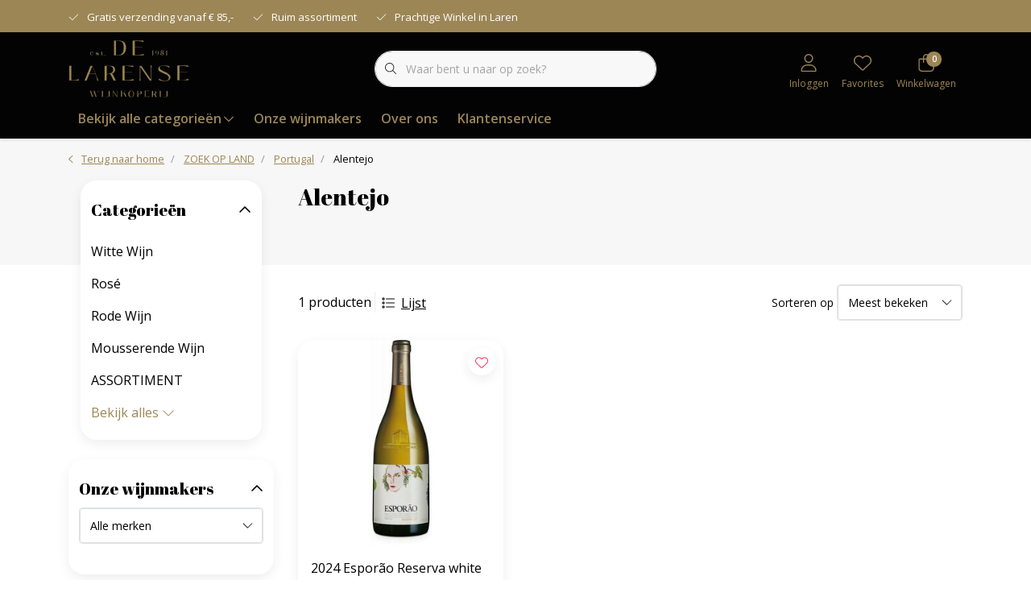

--- FILE ---
content_type: text/html;charset=utf-8
request_url: https://www.delarensewijnkoperij.nl/zoek-op-land/portugal/alentejo/
body_size: 34138
content:
<!DOCTYPE html>
<html lang="nl" data-theme='light'>
  <head>
        <meta charset="utf-8"/>
<!-- [START] 'blocks/head.rain' -->
<!--

  (c) 2008-2026 Lightspeed Netherlands B.V.
  http://www.lightspeedhq.com
  Generated: 16-01-2026 @ 20:01:08

-->
<link rel="canonical" href="https://www.delarensewijnkoperij.nl/zoek-op-land/portugal/alentejo/"/>
<link rel="alternate" href="https://www.delarensewijnkoperij.nl/index.rss" type="application/rss+xml" title="Nieuwe producten"/>
<meta name="robots" content="noodp,noydir"/>
<meta property="og:url" content="https://www.delarensewijnkoperij.nl/zoek-op-land/portugal/alentejo/?source=facebook"/>
<meta property="og:site_name" content="De Larense wijnkoperij"/>
<meta property="og:title" content="Alentejo"/>
<meta property="og:description" content="De Wijnkoperij bevindt zich aan de Torenlaan 33a in Laren, een prachtige locatie aan de doorgaande weg vanuit Blaricum. Het karakteristieke pand is een monument"/>
<script src="https://prediction.cmdcbv.app/public/prediction-350060.js?v=v3-1c6027c0&h=c90e94c2&a=predictionomnichannel"></script>
<!--[if lt IE 9]>
<script src="https://cdn.webshopapp.com/assets/html5shiv.js?2025-02-20"></script>
<![endif]-->
<!-- [END] 'blocks/head.rain' -->
    	<title>Alentejo - De Larense wijnkoperij</title>
  <meta name="description" content="De Wijnkoperij bevindt zich aan de Torenlaan 33a in Laren, een prachtige locatie aan de doorgaande weg vanuit Blaricum. Het karakteristieke pand is een monument" />
  <meta name="keywords" content="Alentejo, De Larense Wijnkoperij, Wijnkoperij Wesseling Laren, Wijnkoperij, Wesseling, Laren, Larensch, wijnhandel, rode wijn, champagne, witte wijn, rosé, rose, rosé specialist, ruim assortiment, het gooi, &#039;t gooi. Vente et Degustation, depuis 198" />
	<meta http-equiv="X-UA-Compatible" content="IE=Edge">
  <meta name="viewport" content="width=device-width, initial-scale=1, shrink-to-fit=no">
	<meta name="theme-color" content="#9c8655">
	<meta name="msapplication-config" content="https://cdn.webshopapp.com/shops/350060/themes/184106/assets/browserconfig.xml?20260103141642">
	<meta name="google-site-verification" content="o17bhiwIJb4aQg5Q7Nn_ZQshyoSONJmGM7opj27OqEE" />
	<meta name="MobileOptimized" content="320">
	<meta name="HandheldFriendly" content="true">
  <meta property="og:title" content="Alentejo">
  <meta property="og:type" content="website"> 
  <meta property="og:site_name" content="De Larense wijnkoperij">
  <meta property="og:url" content="https://www.delarensewijnkoperij.nl/">
    <meta property="og:image" content="https://cdn.webshopapp.com/shops/350060/themes/184106/v/2596867/assets/logo.png?20250320103005">
  
			<link rel="preload" as="style" href="//fonts.googleapis.com/css?family=Abril%20Fatface:300,400,600&amp;display=swap">
		<link rel="preload" as="style" href="//fonts.googleapis.com/css?family=Open%20Sans:300,400,600&amp;display=swap">
	<link rel="preconnect" href="https://fonts.googleapis.com">
	<link rel="preconnect" href="https://fonts.gstatic.com" crossorigin>
	<link rel="dns-prefetch" href="https://fonts.googleapis.com">
	<link rel="dns-prefetch" href="https://fonts.gstatic.com" crossorigin>

		<link href="//fonts.googleapis.com/css?family=Abril%20Fatface:300,400,600&amp;display=swap" rel="stylesheet" media="all">
		<link href="//fonts.googleapis.com/css?family=Open%20Sans:300,400,600&amp;display=swap" rel="stylesheet" media="all">
	
	  	<link rel="preconnect" href="https://ajax.googleapis.com">	
	<link rel="preconnect" href="//kit.fontawesome.com" crossorigin>
 	<link rel="preconnect" href="https://cdn.webshopapp.com/">
	<link rel="preconnect" href="//assets.webshopapp.com/">
	<link rel="preconnect" href="//www.gstatic.com" crossorigin="anonymous">
  <link rel="dns-prefetch" href="https://ajax.googleapis.com">
	<link rel="dns-prefetch" href="//kit.fontawesome.com" crossorigin="anonymous">
	<link rel="dns-prefetch" href="https://cdn.webshopapp.com/">
	<link rel="dns-prefetch" href="https://assets.webshopapp.com">	
	<link rel="dns-prefetch" href="//www.gstatic.com" crossorigin="anonymous">
	<link rel="preload" as="script" href="https://cdn.webshopapp.com/shops/350060/themes/184106/assets/js-jquery-min.js?20260103141642">
	<link rel="preload" as="script" href="//cdn.webshopapp.com/shops/328021/files/396250402/script-min.js">
	<link rel="preload" as="script" href="//kit.fontawesome.com/6b345cc411.js" crossorigin="anonymous">
	<link rel="preload" as="style" href="https://cdn.webshopapp.com/shops/350060/themes/184106/assets/css-bootstrap-min.css?20260103141642" />
  <link rel="preload" as="style" href="https://cdn.webshopapp.com/shops/350060/themes/184106/assets/css-skeleton.css?20260103141642" />
	<link rel="preload" as="style" href="https://cdn.webshopapp.com/shops/350060/themes/184106/assets/css-swiper.css?20260103141642" />
	<link rel="preload" as="style" href="https://cdn.webshopapp.com/shops/350060/themes/184106/assets/css-theme.css?20260103141642" />
	<link rel="preload" as="style" href="https://cdn.webshopapp.com/shops/350060/themes/184106/assets/style.css?20260103141642" />
	<link rel="preload" as="script" href="https://cdn.webshopapp.com/shops/350060/themes/184106/assets/js-custom.js?20260103141642">
	<link rel="shortcut icon" type="image/x-icon" href="https://cdn.webshopapp.com/shops/350060/themes/184106/v/2450181/assets/favicon.ico?20241017114527">
	<link rel="apple-touch-icon" href="https://cdn.webshopapp.com/shops/350060/themes/184106/v/2450181/assets/favicon.ico?20241017114527">
	
	  <link rel="stylesheet" href="https://cdn.webshopapp.com/shops/350060/themes/184106/assets/css-bootstrap-min.css?20260103141642" media="all" />
	<script src="https://kit.fontawesome.com/6b345cc411.js" crossorigin="anonymous"></script>
	<link rel="stylesheet" href="https://cdn.webshopapp.com/shops/350060/themes/184106/assets/css-skeleton.css?20260103141642?942" media="all" />	<link rel="stylesheet" href="https://cdn.webshopapp.com/shops/350060/themes/184106/assets/css-swiper.css?20260103141642" media="all" />
	<link rel="stylesheet" href="https://cdn.webshopapp.com/shops/350060/themes/184106/assets/css-theme.css?20260103141642" media="all" />
	<link rel="stylesheet" href="https://cdn.webshopapp.com/shops/350060/themes/184106/assets/custom.css?20260103141642" media="all" />
			<script src="https://cdn.webshopapp.com/shops/350060/themes/184106/assets/js-jquery-min.js?20260103141642"></script>
		<script defer src="https://cdn.webshopapp.com/assets/gui.js?2025-02-20"></script>
	<script type="application/ld+json">
[
	  {
    "@context": "https://schema.org/",
    "@type": "Organization",
    "url": "https://www.delarensewijnkoperij.nl/",
    "name": "De Larense wijnkoperij",
    "legalName": "De Larense wijnkoperij",
    "description": "De Wijnkoperij bevindt zich aan de Torenlaan 33a in Laren, een prachtige locatie aan de doorgaande weg vanuit Blaricum. Het karakteristieke pand is een monument",
    "logo": "https://cdn.webshopapp.com/shops/350060/themes/184106/v/2596867/assets/logo.png?20250320103005",
    "image": "https://cdn.webshopapp.com/shops/350060/themes/184106/v/2447411/assets/headline-1-image.jpg?20241016130440",
    "contactPoint": {
      "@type": "ContactPoint",
      "contactType": "Customer service",
      "telephone": "035-5311311"
    },
    "address": {
      "@type": "PostalAddress",
      "streetAddress": "Bezoek &amp; winkeladres ",
      "addressLocality": "Laren",
      "postalCode": "Torenlaan 33a, 1251 HG",
      "addressCountry": ""
    }
  }
  ,
  {
    "@context": "https://schema.org/",
    "@type": "BreadcrumbList",
    "itemListElement":
    [
      {
        "@type": "ListItem",
        "position": 1,
        "item": {
          "@id": "https://www.delarensewijnkoperij.nl/",
          "name": "Home"
        }
      },
            {
        "@type": "ListItem",
        "position": 2,
        "item":	{
          "@id": "https://www.delarensewijnkoperij.nl/zoek-op-land/",
          "name": "ZOEK OP LAND"
        }
      },            {
        "@type": "ListItem",
        "position": 3,
        "item":	{
          "@id": "https://www.delarensewijnkoperij.nl/zoek-op-land/portugal/",
          "name": "Portugal"
        }
      },            {
        "@type": "ListItem",
        "position": 4,
        "item":	{
          "@id": "https://www.delarensewijnkoperij.nl/zoek-op-land/portugal/alentejo/",
          "name": "Alentejo"
        }
      }          ]
  }
      	]
</script>

  </head>
  <body class="body my-0 layout-custom">
    <div id="wrapper" class="wrapper">
              <header id="header" class="header header-usps up header-other header-navbar-below pb-lg-0 pb-2 transistion">
    <div class="header-usp py-2">
  <div class="container">
    <div class="row align-items-center">
      <div class="col-xl-7 col-12">
                        <div id="swiper-header-usp" class="usp-inner swiper-container swiper-header-usp" data-swiper="1" data-slidesperview="3" data-spacebetween="0" data-speed="1500" data-breakpoints="{&quot;0&quot;:{&quot;slidesPerView&quot;:1},&quot;481&quot;:{&quot;slidesPerView&quot;:2},&quot;992&quot;:{&quot;slidesPerView&quot;:&quot;auto&quot;}}">
          <div class="swiper-wrapper">
          <div class="swiper-slide"><div class="usp text-truncate mr-4"><i class="fal fa-check"></i>Gratis verzending vanaf € 85,-</div></div><div class="swiper-slide"><div class="usp text-truncate mr-4"><i class="fal fa-check"></i>Ruim assortiment</div></div><div class="swiper-slide"><div class="usp text-truncate mr-4"><i class="fal fa-check"></i>Prachtige Winkel in Laren</div></div>          </div>
        </div>
              </div>
            <div class="col-lg-5 col-12 d-lg-block d-none">
        <ul class="nav align-items-center justify-content-end ml-lg-auto">
                                                </ul>
      </div>
          </div>
  </div>
</div>

    <div class="container text-truncate">
    <div class="row align-items-center">
            <div class="logo col-lg-4 order-lg-1 col-7 order-1 py-2">
                	<a href="https://www.delarensewijnkoperij.nl/" title="De Larense wijnkoperij">
	<img src="https://cdn.webshopapp.com/shops/350060/themes/184106/v/2596867/assets/logo.png?20250320103005" alt="De Larense wijnkoperij" width="150" height="75">
</a>

              </div>
                        <div class="col-lg-4 position-static my-lg-2 order-lg-2 order-4 d-flex align-items-center">
        <div class="mobile-navigation"><a href="javascript:;" title="Menu" data-target="#sidenav-menu" class="d-lg-none d-inline-block mr-3"><i class="fal fa-bars text-secondary"></i></a></div>
                <div id="search" class="w-100">
   <form action="https://www.delarensewijnkoperij.nl/search/" method="get" id="formSearch" class="d-flex align-items-center">
     <a href="javascript:;" title="close" onclick="closeEverything();return false;" class="menu-close icon icon-shape"><i class="far fa-close"></i></a>
     <div class="form-group flex-fill mb-0 border">
	<div class="input-group border-0 overflow-hidden">
    <div class="input-group-text border-0 rounded-0"><i class="fal fa-search text-dark"></i></div>    <input class="form-control form-control-alternative form-icon border-0" value="" placeholder="Waar bent u naar op zoek?" type="search" name="q" autocomplete="off">
  </div>
</div>

   </form>
  <div class="autocomplete">
         <div class="results shadow">
            <div class="container">
               <div class="row py-3">
                 <div class="col-lg-4 col-12 order-lg-1 order-1">
                     <div class="search-box">
                        <div class="title-box h4 mb-3">Ik ben op zoek naar</div>
                        <ul class="list-unstyled ism-results-list"></ul>
                     </div>
                  </div>
                  <div class="col-lg-8 col-12  order-lg-2 order-2">
                    <div class="title-box h4 mb-3">Zoekresultaten voor <b class="query">...</b></div>
                    <div class="products products-box products-livesearch clear"></div>
                    <div class="notfound">Geen producten gevonden...</div>
                    <a class="btn btn-secondary item-add-btn more clear" href="javascript:;" onclick="$('#formSearch').submit();" rel="nofollow">Bekijk alle resultaten</a>
                  </div>
               </div>
            </div>
         </div>
      </div>
</div>

              </div>
                  <div class="col-lg-4 justify-content-end col-5 position-static order-lg-4 order-3">
                <div id="header-items" class="navbar navbar-expand-lg p-0 position-static justify-content-end">
   <ul class="mobile-navigation justify-content-end order-lg-2 order-1 navbar-nav ml-lg-auto m-0">
      <li class="nav-item nav-account text-center mr-0">
                 					         <a href="https://www.delarensewijnkoperij.nl/account/" title="Inloggen" data-target="#sidenav-account" class="nav-link nav-link-icon"><i class="fal fa-lg fa-user"></i><small class="menu-text">Inloggen</small></a>
               </li>
            <li class="nav-item nav-favorites text-center mr-0">
         <a href="https://www.delarensewijnkoperij.nl/account/wishlist/" title="Favorites" class="nav-link nav-link-icon"><i class="fal fa-lg fa-heart"></i><small class="menu-text">Favorites</small></a>
      </li>
                        <li class="nav-item nav-cart mr-0 text-center">
         <a href="https://www.delarensewijnkoperij.nl/cart/" title="Winkelwagen" data-target="#sidenav-cart" class="nav-link nav-link-icon">
         <span class="badge badge-pill badge-secondary badge-header">0</span><i class="fal fa-lg fa-shopping-bag"></i><small class="menu-text">Winkelwagen</small>
         </a>
      </li>
   </ul>
</div>

      </div>
    </div>
  </div>
        <div class="navigation position-static col-12 order-4">
<div class="container position-relative">
  
	
<nav class="navbar navbar-1 navbar-expand-lg p-0 position-static">
  <div class="collapse navbar-collapse">
        					<ul class="navbar-nav mr-0">
        <li class="nav-item nav-categories mr-0">
      <a class="nav-link rounded-0 d-flex align-items-center justify-content-between top-0" href="https://www.delarensewijnkoperij.nl/catalog/">Bekijk alle categorieën<i class="far fa-sm fa-chevron-down mr-0"></i></a>
            <div class="subnav ism-products p-0 shadow">
  <div class="container position-relative h-100">
    <ul class="subnav-col list-unstyled m-0">
            <li class="subitem row first">
        <div class="subitem-title col-lg-2">
          <a href="https://www.delarensewijnkoperij.nl/witte-wijn/" title="Witte Wijn" class="d-block py-2">Witte Wijn</a>
        </div>
                                                        <div class="submenu position-absolute col-lg-10 py-3 top-0 bottom-0 right-0">
          <div class="row">
                        <ul class="subnav-col list-unstyled col-lg col-6 m-0">
                            <li class="subitem mb-2 text-truncate">
                <a href="https://www.delarensewijnkoperij.nl/witte-wijn/wit-tot-795/" title="Wit tot €7,95" class="font-weight-bold">Wit tot €7,95</a>
                <ul class="subnav-col list-unstyled m-0">
                                                    </ul>
              </li>
                            <li class="subitem mb-2 text-truncate">
                <a href="https://www.delarensewijnkoperij.nl/witte-wijn/wit-tot-15/" title="Wit tot €15" class="font-weight-bold">Wit tot €15</a>
                <ul class="subnav-col list-unstyled m-0">
                                                    </ul>
              </li>
                            <li class="subitem mb-2 text-truncate">
                <a href="https://www.delarensewijnkoperij.nl/witte-wijn/wit-tot-25/" title="Wit tot €25" class="font-weight-bold">Wit tot €25</a>
                <ul class="subnav-col list-unstyled m-0">
                                                    </ul>
              </li>
                            <li class="subitem mb-2 text-truncate">
                <a href="https://www.delarensewijnkoperij.nl/witte-wijn/bijzondere-witte-wijn/" title="Bijzondere witte wijn" class="font-weight-bold">Bijzondere witte wijn</a>
                <ul class="subnav-col list-unstyled m-0">
                                                    </ul>
              </li>
                            <li class="subitem mb-2 text-truncate">
                <a href="https://www.delarensewijnkoperij.nl/witte-wijn/chardonnay/" title="Chardonnay" class="font-weight-bold">Chardonnay</a>
                <ul class="subnav-col list-unstyled m-0">
                                                    </ul>
              </li>
                            <li class="subitem mb-2 text-truncate">
                <a href="https://www.delarensewijnkoperij.nl/witte-wijn/sauvignon-blanc/" title="Sauvignon Blanc" class="font-weight-bold">Sauvignon Blanc</a>
                <ul class="subnav-col list-unstyled m-0">
                                                    </ul>
              </li>
                          </ul>
                      </div>
          <div class="button-box col-8 my-3 text-center">					
		  <a href="https://www.delarensewijnkoperij.nl/" class="btn btn-secondary btn-icon  rounded-pill" title="Bekijk alle categorieën" >Bekijk alle categorieën</a>
</div>
        </div>
      </li>
            <li class="subitem row">
        <div class="subitem-title col-lg-2">
          <a href="https://www.delarensewijnkoperij.nl/rose/" title="Rosé" class="d-block py-2">Rosé</a>
        </div>
                                                        <div class="submenu position-absolute col-lg-10 py-3 top-0 bottom-0 right-0">
          <div class="row">
                        <ul class="subnav-col list-unstyled col-lg col-6 m-0">
                            <li class="subitem mb-2 text-truncate">
                <a href="https://www.delarensewijnkoperij.nl/rose/rose-tot-795/" title="Rosé tot €7,95" class="font-weight-bold">Rosé tot €7,95</a>
                <ul class="subnav-col list-unstyled m-0">
                                                    </ul>
              </li>
                            <li class="subitem mb-2 text-truncate">
                <a href="https://www.delarensewijnkoperij.nl/rose/rose-tot-15/" title="Rosé tot €15" class="font-weight-bold">Rosé tot €15</a>
                <ul class="subnav-col list-unstyled m-0">
                                                    </ul>
              </li>
                            <li class="subitem mb-2 text-truncate">
                <a href="https://www.delarensewijnkoperij.nl/rose/rose-tot-25/" title="Rosé tot €25" class="font-weight-bold">Rosé tot €25</a>
                <ul class="subnav-col list-unstyled m-0">
                                                    </ul>
              </li>
                            <li class="subitem mb-2 text-truncate">
                <a href="https://www.delarensewijnkoperij.nl/rose/bijzondere-rose/" title="Bijzondere rosé" class="font-weight-bold">Bijzondere rosé</a>
                <ul class="subnav-col list-unstyled m-0">
                                                    </ul>
              </li>
                          </ul>
                      </div>
          <div class="button-box col-8 my-3 text-center">					
		  <a href="https://www.delarensewijnkoperij.nl/" class="btn btn-secondary btn-icon  rounded-pill" title="Bekijk alle categorieën" >Bekijk alle categorieën</a>
</div>
        </div>
      </li>
            <li class="subitem row">
        <div class="subitem-title col-lg-2">
          <a href="https://www.delarensewijnkoperij.nl/rode-wijn/" title="Rode Wijn" class="d-block py-2">Rode Wijn</a>
        </div>
                                                        <div class="submenu position-absolute col-lg-10 py-3 top-0 bottom-0 right-0">
          <div class="row">
                        <ul class="subnav-col list-unstyled col-lg col-6 m-0">
                            <li class="subitem mb-2 text-truncate">
                <a href="https://www.delarensewijnkoperij.nl/rode-wijn/bijzondere-rode-wijn/" title="Bijzondere rode wijn" class="font-weight-bold">Bijzondere rode wijn</a>
                <ul class="subnav-col list-unstyled m-0">
                                                    </ul>
              </li>
                            <li class="subitem mb-2 text-truncate">
                <a href="https://www.delarensewijnkoperij.nl/rode-wijn/rood-tot-795/" title="Rood tot €7,95" class="font-weight-bold">Rood tot €7,95</a>
                <ul class="subnav-col list-unstyled m-0">
                                                    </ul>
              </li>
                            <li class="subitem mb-2 text-truncate">
                <a href="https://www.delarensewijnkoperij.nl/rode-wijn/pinot-noir/" title="Pinot Noir" class="font-weight-bold">Pinot Noir</a>
                <ul class="subnav-col list-unstyled m-0">
                                                    </ul>
              </li>
                            <li class="subitem mb-2 text-truncate">
                <a href="https://www.delarensewijnkoperij.nl/rode-wijn/rood-tot-15/" title="Rood tot €15" class="font-weight-bold">Rood tot €15</a>
                <ul class="subnav-col list-unstyled m-0">
                                                    </ul>
              </li>
                            <li class="subitem mb-2 text-truncate">
                <a href="https://www.delarensewijnkoperij.nl/rode-wijn/rood-tot-25/" title="Rood tot €25" class="font-weight-bold">Rood tot €25</a>
                <ul class="subnav-col list-unstyled m-0">
                                                    </ul>
              </li>
                            <li class="subitem mb-2 text-truncate">
                <a href="https://www.delarensewijnkoperij.nl/rode-wijn/gluehwein/" title="Glühwein" class="font-weight-bold">Glühwein</a>
                <ul class="subnav-col list-unstyled m-0">
                                                    </ul>
              </li>
                          </ul>
                      </div>
          <div class="button-box col-8 my-3 text-center">					
		  <a href="https://www.delarensewijnkoperij.nl/" class="btn btn-secondary btn-icon  rounded-pill" title="Bekijk alle categorieën" >Bekijk alle categorieën</a>
</div>
        </div>
      </li>
            <li class="subitem row">
        <div class="subitem-title col-lg-2">
          <a href="https://www.delarensewijnkoperij.nl/mousserende-wijn/" title="Mousserende Wijn" class="d-block py-2">Mousserende Wijn</a>
        </div>
                                                        <div class="submenu position-absolute col-lg-10 py-3 top-0 bottom-0 right-0">
          <div class="row">
                        <ul class="subnav-col list-unstyled col-lg col-6 m-0">
                            <li class="subitem mb-2 text-truncate">
                <a href="https://www.delarensewijnkoperij.nl/mousserende-wijn/cava/" title="Cava" class="font-weight-bold">Cava</a>
                <ul class="subnav-col list-unstyled m-0">
                                                    </ul>
              </li>
                            <li class="subitem mb-2 text-truncate">
                <a href="https://www.delarensewijnkoperij.nl/mousserende-wijn/prosecco/" title="Prosecco" class="font-weight-bold">Prosecco</a>
                <ul class="subnav-col list-unstyled m-0">
                                                    </ul>
              </li>
                            <li class="subitem mb-2 text-truncate">
                <a href="https://www.delarensewijnkoperij.nl/mousserende-wijn/champagne/" title="Champagne" class="font-weight-bold">Champagne</a>
                <ul class="subnav-col list-unstyled m-0">
                                                    </ul>
              </li>
                            <li class="subitem mb-2 text-truncate">
                <a href="https://www.delarensewijnkoperij.nl/mousserende-wijn/cremant/" title="Crémant" class="font-weight-bold">Crémant</a>
                <ul class="subnav-col list-unstyled m-0">
                                                    </ul>
              </li>
                          </ul>
                      </div>
          <div class="button-box col-8 my-3 text-center">					
		  <a href="https://www.delarensewijnkoperij.nl/" class="btn btn-secondary btn-icon  rounded-pill" title="Bekijk alle categorieën" >Bekijk alle categorieën</a>
</div>
        </div>
      </li>
            <li class="subitem row">
        <div class="subitem-title col-lg-2">
          <a href="https://www.delarensewijnkoperij.nl/assortiment/" title="ASSORTIMENT" class="d-block py-2">ASSORTIMENT</a>
        </div>
                                                <div class="submenu position-absolute col-lg-10 py-3 top-0 bottom-0 right-0">
          <div class="row">
                        <ul class="subnav-col list-unstyled col-lg col-6 m-0">
                            <li class="subitem mb-2 text-truncate">
                <a href="https://www.delarensewijnkoperij.nl/assortiment/alcoholvrij/" title="Alcoholvrij" class="font-weight-bold">Alcoholvrij</a>
                <ul class="subnav-col list-unstyled m-0">
                                                    </ul>
              </li>
                            <li class="subitem mb-2 text-truncate">
                <a href="https://www.delarensewijnkoperij.nl/assortiment/zoek-op-druivenras/" title="Zoek op druivenras" class="font-weight-bold">Zoek op druivenras</a>
                <ul class="subnav-col list-unstyled m-0">
                                    <li class="subitem text-truncate"><a href="https://www.delarensewijnkoperij.nl/assortiment/zoek-op-druivenras/witte-druivenrassen/" title="Witte druivenrassen" class="">Witte druivenrassen</a></li>
                                    <li class="subitem text-truncate"><a href="https://www.delarensewijnkoperij.nl/assortiment/zoek-op-druivenras/rode-druivenrassen/" title="Rode druivenrassen" class="">Rode druivenrassen</a></li>
                                                    </ul>
              </li>
                          </ul>
                        <ul class="subnav-col list-unstyled col-lg col-6 m-0">
                            <li class="subitem mb-2 text-truncate">
                <a href="https://www.delarensewijnkoperij.nl/assortiment/dessert-zoete-wijn/" title="Dessert &amp; Zoete Wijn" class="font-weight-bold">Dessert &amp; Zoete Wijn</a>
                <ul class="subnav-col list-unstyled m-0">
                                    <li class="subitem text-truncate"><a href="https://www.delarensewijnkoperij.nl/assortiment/dessert-zoete-wijn/licht-zoet/" title="Licht zoet" class="">Licht zoet</a></li>
                                    <li class="subitem text-truncate"><a href="https://www.delarensewijnkoperij.nl/assortiment/dessert-zoete-wijn/port/" title="Port" class="">Port</a></li>
                                    <li class="subitem text-truncate"><a href="https://www.delarensewijnkoperij.nl/assortiment/dessert-zoete-wijn/vol-zoet/" title="Vol zoet" class="">Vol zoet</a></li>
                                                    </ul>
              </li>
                            <li class="subitem mb-2 text-truncate">
                <a href="https://www.delarensewijnkoperij.nl/assortiment/bijzondere-maten-soorten/" title="Bijzondere maten &amp; soorten" class="font-weight-bold">Bijzondere maten &amp; soorten</a>
                <ul class="subnav-col list-unstyled m-0">
                                    <li class="subitem text-truncate"><a href="https://www.delarensewijnkoperij.nl/assortiment/bijzondere-maten-soorten/oudere-jaargangen/" title="Oudere jaargangen" class="">Oudere jaargangen</a></li>
                                    <li class="subitem text-truncate"><a href="https://www.delarensewijnkoperij.nl/assortiment/bijzondere-maten-soorten/prijs-op-aanvraag/" title="Prijs op aanvraag" class="">Prijs op aanvraag</a></li>
                                    <li class="subitem text-truncate"><a href="https://www.delarensewijnkoperij.nl/assortiment/bijzondere-maten-soorten/halfjes-1-2-fles-375-cl/" title="Halfjes 1/2 fles, 37,5 cl" class="">Halfjes 1/2 fles, 37,5 cl</a></li>
                                                      <li class="subitem text-truncate"><a href="https://www.delarensewijnkoperij.nl/assortiment/bijzondere-maten-soorten/" title="Bekijk alles" class="view-all">Bekijk alles</a></li>
                                  </ul>
              </li>
                          </ul>
                        <ul class="subnav-col list-unstyled col-lg col-6 m-0">
                            <li class="subitem mb-2 text-truncate">
                <a href="https://www.delarensewijnkoperij.nl/assortiment/gedistilleerd/" title="Gedistilleerd" class="font-weight-bold">Gedistilleerd</a>
                <ul class="subnav-col list-unstyled m-0">
                                    <li class="subitem text-truncate"><a href="https://www.delarensewijnkoperij.nl/assortiment/gedistilleerd/whisky-whiskey/" title="Whisky/Whiskey" class="">Whisky/Whiskey</a></li>
                                    <li class="subitem text-truncate"><a href="https://www.delarensewijnkoperij.nl/assortiment/gedistilleerd/cognac/" title="Cognac" class="">Cognac</a></li>
                                    <li class="subitem text-truncate"><a href="https://www.delarensewijnkoperij.nl/assortiment/gedistilleerd/gin/" title="Gin" class="">Gin</a></li>
                                                      <li class="subitem text-truncate"><a href="https://www.delarensewijnkoperij.nl/assortiment/gedistilleerd/" title="Bekijk alles" class="view-all">Bekijk alles</a></li>
                                  </ul>
              </li>
                            <li class="subitem mb-2 text-truncate">
                <a href="https://www.delarensewijnkoperij.nl/assortiment/alcoholvrije-wijn/" title="Alcoholvrije Wijn" class="font-weight-bold">Alcoholvrije Wijn</a>
                <ul class="subnav-col list-unstyled m-0">
                                                    </ul>
              </li>
                          </ul>
                        <ul class="subnav-col list-unstyled col-lg col-6 m-0">
                            <li class="subitem mb-2 text-truncate">
                <a href="https://www.delarensewijnkoperij.nl/assortiment/biologische-wijn/" title="Biologische Wijn" class="font-weight-bold">Biologische Wijn</a>
                <ul class="subnav-col list-unstyled m-0">
                                    <li class="subitem text-truncate"><a href="https://www.delarensewijnkoperij.nl/assortiment/biologische-wijn/veganistisch/" title="Veganistisch" class="">Veganistisch</a></li>
                                    <li class="subitem text-truncate"><a href="https://www.delarensewijnkoperij.nl/assortiment/biologische-wijn/koosjere-wijn/" title="Koosjere wijn" class="">Koosjere wijn</a></li>
                                                    </ul>
              </li>
                          </ul>
                      </div>
          <div class="button-box col-8 my-3 text-center">					
		  <a href="https://www.delarensewijnkoperij.nl/" class="btn btn-secondary btn-icon  rounded-pill" title="Bekijk alle categorieën" >Bekijk alle categorieën</a>
</div>
        </div>
      </li>
            <li class="subitem active row">
        <div class="subitem-title col-lg-2">
          <a href="https://www.delarensewijnkoperij.nl/zoek-op-land/" title="ZOEK OP LAND" class="d-block py-2">ZOEK OP LAND</a>
        </div>
                                                <div class="submenu position-absolute col-lg-10 py-3 top-0 bottom-0 right-0">
          <div class="row">
                        <ul class="subnav-col list-unstyled col-lg col-6 m-0">
                            <li class="subitem mb-2 text-truncate">
                <a href="https://www.delarensewijnkoperij.nl/zoek-op-land/argentinie/" title="Argentinië" class="font-weight-bold">Argentinië</a>
                <ul class="subnav-col list-unstyled m-0">
                                                    </ul>
              </li>
                            <li class="subitem mb-2 text-truncate">
                <a href="https://www.delarensewijnkoperij.nl/zoek-op-land/chili/" title="Chili" class="font-weight-bold">Chili</a>
                <ul class="subnav-col list-unstyled m-0">
                                                    </ul>
              </li>
                            <li class="subitem mb-2 text-truncate">
                <a href="https://www.delarensewijnkoperij.nl/zoek-op-land/duitsland/" title="Duitsland" class="font-weight-bold">Duitsland</a>
                <ul class="subnav-col list-unstyled m-0">
                                                    </ul>
              </li>
                          </ul>
                        <ul class="subnav-col list-unstyled col-lg col-6 m-0">
                            <li class="subitem mb-2 text-truncate">
                <a href="https://www.delarensewijnkoperij.nl/zoek-op-land/frankrijk/" title="Frankrijk" class="font-weight-bold">Frankrijk</a>
                <ul class="subnav-col list-unstyled m-0">
                                    <li class="subitem text-truncate"><a href="https://www.delarensewijnkoperij.nl/zoek-op-land/frankrijk/languedoc-roussillon-zuidwesten/" title="Languedoc-Roussillon/ Zuidwesten" class="">Languedoc-Roussillon/ Zuidwesten</a></li>
                                    <li class="subitem text-truncate"><a href="https://www.delarensewijnkoperij.nl/zoek-op-land/frankrijk/loire/" title="Loire" class="">Loire</a></li>
                                    <li class="subitem text-truncate"><a href="https://www.delarensewijnkoperij.nl/zoek-op-land/frankrijk/provence/" title="Provence" class="">Provence</a></li>
                                                      <li class="subitem text-truncate"><a href="https://www.delarensewijnkoperij.nl/zoek-op-land/frankrijk/" title="Bekijk alles" class="view-all">Bekijk alles</a></li>
                                  </ul>
              </li>
                            <li class="subitem mb-2 text-truncate">
                <a href="https://www.delarensewijnkoperij.nl/zoek-op-land/italie/" title="Italië" class="font-weight-bold">Italië</a>
                <ul class="subnav-col list-unstyled m-0">
                                    <li class="subitem text-truncate"><a href="https://www.delarensewijnkoperij.nl/zoek-op-land/italie/trentino-alto-adige/" title="Trentino - Alto Adige" class="">Trentino - Alto Adige</a></li>
                                    <li class="subitem text-truncate"><a href="https://www.delarensewijnkoperij.nl/zoek-op-land/italie/veneto/" title="Veneto" class="">Veneto</a></li>
                                    <li class="subitem text-truncate"><a href="https://www.delarensewijnkoperij.nl/zoek-op-land/italie/friuli-venezia-giulia/" title="Friuli - Venezia Giulia" class="">Friuli - Venezia Giulia</a></li>
                                                      <li class="subitem text-truncate"><a href="https://www.delarensewijnkoperij.nl/zoek-op-land/italie/" title="Bekijk alles" class="view-all">Bekijk alles</a></li>
                                  </ul>
              </li>
                            <li class="subitem mb-2 text-truncate">
                <a href="https://www.delarensewijnkoperij.nl/zoek-op-land/nederland/" title="Nederland" class="font-weight-bold">Nederland</a>
                <ul class="subnav-col list-unstyled m-0">
                                                    </ul>
              </li>
                          </ul>
                        <ul class="subnav-col list-unstyled col-lg col-6 m-0">
                            <li class="subitem mb-2 text-truncate">
                <a href="https://www.delarensewijnkoperij.nl/zoek-op-land/oostenrijk/" title="Oostenrijk" class="font-weight-bold">Oostenrijk</a>
                <ul class="subnav-col list-unstyled m-0">
                                    <li class="subitem text-truncate"><a href="https://www.delarensewijnkoperij.nl/zoek-op-land/oostenrijk/kamptal/" title="Kamptal" class="">Kamptal</a></li>
                                                    </ul>
              </li>
                            <li class="subitem active mb-2 text-truncate">
                <a href="https://www.delarensewijnkoperij.nl/zoek-op-land/portugal/" title="Portugal" class="font-weight-bold active">Portugal</a>
                <ul class="subnav-col list-unstyled m-0">
                                    <li class="subitem text-truncate"><a href="https://www.delarensewijnkoperij.nl/zoek-op-land/portugal/peninsula-de-setubal/" title="Peninsula de Setubal" class="">Peninsula de Setubal</a></li>
                                    <li class="subitem active text-truncate"><a href="https://www.delarensewijnkoperij.nl/zoek-op-land/portugal/alentejo/" title="Alentejo" class=" active">Alentejo</a></li>
                                    <li class="subitem text-truncate"><a href="https://www.delarensewijnkoperij.nl/zoek-op-land/portugal/vinho-verde/" title="Vinho Verde" class="">Vinho Verde</a></li>
                                                      <li class="subitem text-truncate"><a href="https://www.delarensewijnkoperij.nl/zoek-op-land/portugal/" title="Bekijk alles" class="view-all">Bekijk alles</a></li>
                                  </ul>
              </li>
                            <li class="subitem mb-2 text-truncate">
                <a href="https://www.delarensewijnkoperij.nl/zoek-op-land/spanje/" title="Spanje" class="font-weight-bold">Spanje</a>
                <ul class="subnav-col list-unstyled m-0">
                                    <li class="subitem text-truncate"><a href="https://www.delarensewijnkoperij.nl/zoek-op-land/spanje/catalonie/" title="Catalonië" class="">Catalonië</a></li>
                                    <li class="subitem text-truncate"><a href="https://www.delarensewijnkoperij.nl/zoek-op-land/spanje/andalusie/" title="Andalusië" class="">Andalusië</a></li>
                                    <li class="subitem text-truncate"><a href="https://www.delarensewijnkoperij.nl/zoek-op-land/spanje/rioja-navarra/" title="Rioja &amp; Navarra" class="">Rioja &amp; Navarra</a></li>
                                                      <li class="subitem text-truncate"><a href="https://www.delarensewijnkoperij.nl/zoek-op-land/spanje/" title="Bekijk alles" class="view-all">Bekijk alles</a></li>
                                  </ul>
              </li>
                          </ul>
                        <ul class="subnav-col list-unstyled col-lg col-6 m-0">
                            <li class="subitem mb-2 text-truncate">
                <a href="https://www.delarensewijnkoperij.nl/zoek-op-land/zuid-afrika/" title="Zuid-Afrika" class="font-weight-bold">Zuid-Afrika</a>
                <ul class="subnav-col list-unstyled m-0">
                                    <li class="subitem text-truncate"><a href="https://www.delarensewijnkoperij.nl/zoek-op-land/zuid-afrika/stellenbosch/" title="Stellenbosch" class="">Stellenbosch</a></li>
                                    <li class="subitem text-truncate"><a href="https://www.delarensewijnkoperij.nl/zoek-op-land/zuid-afrika/westkaap/" title="Westkaap" class="">Westkaap</a></li>
                                                    </ul>
              </li>
                            <li class="subitem mb-2 text-truncate">
                <a href="https://www.delarensewijnkoperij.nl/zoek-op-land/verenigde-staten/" title="Verenigde Staten" class="font-weight-bold">Verenigde Staten</a>
                <ul class="subnav-col list-unstyled m-0">
                                    <li class="subitem text-truncate"><a href="https://www.delarensewijnkoperij.nl/zoek-op-land/verenigde-staten/sonoma/" title="Sonoma" class="">Sonoma</a></li>
                                                    </ul>
              </li>
                            <li class="subitem mb-2 text-truncate">
                <a href="https://www.delarensewijnkoperij.nl/zoek-op-land/nieuw-zeeland/" title="Nieuw Zeeland" class="font-weight-bold">Nieuw Zeeland</a>
                <ul class="subnav-col list-unstyled m-0">
                                                    </ul>
              </li>
                          </ul>
                      </div>
          <div class="button-box col-8 my-3 text-center">					
		  <a href="https://www.delarensewijnkoperij.nl/" class="btn btn-secondary btn-icon  rounded-pill" title="Bekijk alle categorieën" >Bekijk alle categorieën</a>
</div>
        </div>
      </li>
            <li class="subitem row">
        <div class="subitem-title col-lg-2">
          <a href="https://www.delarensewijnkoperij.nl/spiegelau-definition-glaswerk/" title="Spiegelau Definition Glaswerk" class="d-block py-2">Spiegelau Definition Glaswerk</a>
        </div>
                                                        <div class="submenu position-absolute col-lg-10 py-3 top-0 bottom-0 right-0">
          <div class="row">
                      </div>
          <div class="button-box col-8 my-3 text-center">					
		  <a href="https://www.delarensewijnkoperij.nl/" class="btn btn-secondary btn-icon  rounded-pill" title="Bekijk alle categorieën" >Bekijk alle categorieën</a>
</div>
        </div>
      </li>
                </ul>
  </div>
</div>

          </li>
            <li class="nav-item mr-0">
      <a class="nav-link" href="https://www.delarensewijnkoperij.nl/brands/">Onze wijnmakers</a>
      <div class="subnav ism-dropdown transistion shadow">
        <div class="container">
                    <div class="row row-cols-5">
                        <div class="col-lg col-md-4 col-6 mb-4">


	        <div class="brand position-relative transistion overflow-hidden shadow">
    <a href="https://www.delarensewijnkoperij.nl/brands/adega-cooperativa-de-palmela/" title="Adega Cooperativa De Palmela">
            <span class="text-body d-block py-5">Adega Cooperativa De Palmela</span>
          </a>
    <div class="brand-details border-top text-center">
      					
		  <a href="https://www.delarensewijnkoperij.nl/brands/adega-cooperativa-de-palmela/" class="btn btn-link text-truncate py-3  rounded-pill" title="Adega Cooperativa De Palmela" >Adega Cooperativa De Palmela</a>

    </div>
  </div>


</div>
                        <div class="col-lg col-md-4 col-6 mb-4">


	        <div class="brand position-relative transistion overflow-hidden shadow">
    <a href="https://www.delarensewijnkoperij.nl/brands/albino-armani/" title="Albino Armani">
            			      <img src="https://cdn.webshopapp.com/shops/350060/files/467028949/242x100x1/albino-armani.jpg" data-src="https://cdn.webshopapp.com/shops/350060/files/467028949/242x100x1/albino-armani.jpg" loading="lazy" class="img-fluid lazy" alt="Albino Armani" width="242" height="100" >
  
          </a>
    <div class="brand-details border-top text-center">
      					
		  <a href="https://www.delarensewijnkoperij.nl/brands/albino-armani/" class="btn btn-link text-truncate py-3  rounded-pill" title="Albino Armani" >Albino Armani</a>

    </div>
  </div>


</div>
                        <div class="col-lg col-md-4 col-6 mb-4">


	        <div class="brand position-relative transistion overflow-hidden shadow">
    <a href="https://www.delarensewijnkoperij.nl/brands/chateau-miraval/" title="Chateau Miraval">
            			      <img src="https://cdn.webshopapp.com/shops/350060/files/467030924/242x100x1/chateau-miraval.jpg" data-src="https://cdn.webshopapp.com/shops/350060/files/467030924/242x100x1/chateau-miraval.jpg" loading="lazy" class="img-fluid lazy" alt="Chateau Miraval" width="242" height="100" >
  
          </a>
    <div class="brand-details border-top text-center">
      					
		  <a href="https://www.delarensewijnkoperij.nl/brands/chateau-miraval/" class="btn btn-link text-truncate py-3  rounded-pill" title="Chateau Miraval" >Chateau Miraval</a>

    </div>
  </div>


</div>
                        <div class="col-lg col-md-4 col-6 mb-4">


	        <div class="brand position-relative transistion overflow-hidden shadow">
    <a href="https://www.delarensewijnkoperij.nl/brands/domaine-fernand-engel/" title="Domaine Fernand Engel">
            <span class="text-body d-block py-5">Domaine Fernand Engel</span>
          </a>
    <div class="brand-details border-top text-center">
      					
		  <a href="https://www.delarensewijnkoperij.nl/brands/domaine-fernand-engel/" class="btn btn-link text-truncate py-3  rounded-pill" title="Domaine Fernand Engel" >Domaine Fernand Engel</a>

    </div>
  </div>


</div>
                        <div class="col-lg col-md-4 col-6 mb-4">


	        <div class="brand position-relative transistion overflow-hidden shadow">
    <a href="https://www.delarensewijnkoperij.nl/brands/domaine-lavau/" title="Domaine Lavau">
            			      <img src="https://cdn.webshopapp.com/shops/350060/files/467034814/242x100x1/domaine-lavau.jpg" data-src="https://cdn.webshopapp.com/shops/350060/files/467034814/242x100x1/domaine-lavau.jpg" loading="lazy" class="img-fluid lazy" alt="Domaine Lavau" width="242" height="100" >
  
          </a>
    <div class="brand-details border-top text-center">
      					
		  <a href="https://www.delarensewijnkoperij.nl/brands/domaine-lavau/" class="btn btn-link text-truncate py-3  rounded-pill" title="Domaine Lavau" >Domaine Lavau</a>

    </div>
  </div>


</div>
                      </div>
                    <div class="row row-cols-5">
                        <div class="col-lg col-md-4 col-6 mb-4">


	        <div class="brand position-relative transistion overflow-hidden shadow">
    <a href="https://www.delarensewijnkoperij.nl/brands/gaja/" title="GAJA">
            <span class="text-body d-block py-5">GAJA</span>
          </a>
    <div class="brand-details border-top text-center">
      					
		  <a href="https://www.delarensewijnkoperij.nl/brands/gaja/" class="btn btn-link text-truncate py-3  rounded-pill" title="GAJA" >GAJA</a>

    </div>
  </div>


</div>
                        <div class="col-lg col-md-4 col-6 mb-4">


	        <div class="brand position-relative transistion overflow-hidden shadow">
    <a href="https://www.delarensewijnkoperij.nl/brands/jm-gobillard-et-fils/" title="J.M. Gobillard et Fils">
            			      <img src="https://cdn.webshopapp.com/shops/350060/files/467045348/242x100x1/jm-gobillard-et-fils.jpg" data-src="https://cdn.webshopapp.com/shops/350060/files/467045348/242x100x1/jm-gobillard-et-fils.jpg" loading="lazy" class="img-fluid lazy" alt="J.M. Gobillard et Fils" width="242" height="100" >
  
          </a>
    <div class="brand-details border-top text-center">
      					
		  <a href="https://www.delarensewijnkoperij.nl/brands/jm-gobillard-et-fils/" class="btn btn-link text-truncate py-3  rounded-pill" title="J.M. Gobillard et Fils" >J.M. Gobillard et Fils</a>

    </div>
  </div>


</div>
                        <div class="col-lg col-md-4 col-6 mb-4">


	        <div class="brand position-relative transistion overflow-hidden shadow">
    <a href="https://www.delarensewijnkoperij.nl/brands/luc-pirlet-languedoc/" title="Luc Pirlet, Languedoc">
            			      <img src="https://cdn.webshopapp.com/shops/350060/files/467036184/242x100x1/luc-pirlet-languedoc.jpg" data-src="https://cdn.webshopapp.com/shops/350060/files/467036184/242x100x1/luc-pirlet-languedoc.jpg" loading="lazy" class="img-fluid lazy" alt="Luc Pirlet, Languedoc" width="242" height="100" >
  
          </a>
    <div class="brand-details border-top text-center">
      					
		  <a href="https://www.delarensewijnkoperij.nl/brands/luc-pirlet-languedoc/" class="btn btn-link text-truncate py-3  rounded-pill" title="Luc Pirlet, Languedoc" >Luc Pirlet, Languedoc</a>

    </div>
  </div>


</div>
                        <div class="col-lg col-md-4 col-6 mb-4">


	        <div class="brand position-relative transistion overflow-hidden shadow">
    <a href="https://www.delarensewijnkoperij.nl/brands/vignobles-berthier/" title="Vignobles Berthier">
            <span class="text-body d-block py-5">Vignobles Berthier</span>
          </a>
    <div class="brand-details border-top text-center">
      					
		  <a href="https://www.delarensewijnkoperij.nl/brands/vignobles-berthier/" class="btn btn-link text-truncate py-3  rounded-pill" title="Vignobles Berthier" >Vignobles Berthier</a>

    </div>
  </div>


</div>
                        <div class="col-lg col-md-4 col-6 mb-4">


	        <div class="brand position-relative transistion overflow-hidden shadow">
    <a href="https://www.delarensewijnkoperij.nl/brands/wagner-stempel/" title="Wagner-Stempel">
            			      <img src="https://cdn.webshopapp.com/shops/350060/files/467035205/242x100x1/wagner-stempel.jpg" data-src="https://cdn.webshopapp.com/shops/350060/files/467035205/242x100x1/wagner-stempel.jpg" loading="lazy" class="img-fluid lazy" alt="Wagner-Stempel" width="242" height="100" >
  
          </a>
    <div class="brand-details border-top text-center">
      					
		  <a href="https://www.delarensewijnkoperij.nl/brands/wagner-stempel/" class="btn btn-link text-truncate py-3  rounded-pill" title="Wagner-Stempel" >Wagner-Stempel</a>

    </div>
  </div>


</div>
                      </div>
                    <div class="button-box text-center py-3">					
		  <a href="https://www.delarensewijnkoperij.nl/brands/" class="btn btn-link btn-icon  rounded-pill" title="Alle merken" >Alle merken</a>
</div>
        </div>
      </div>
    </li>
                          <li class="nav-item mr-0"><a class="nav-link" href="https://www.delarensewijnkoperij.nl/service/about/" title="Over ons">Over ons</a></li>
            <li class="nav-item"><a class="nav-link" href="https://www.delarensewijnkoperij.nl/service/" title="Klantenservice">Klantenservice</a></li>
    	</ul>
	
  </div>
</nav>


  </div>
</div>

        </header>





        <div id="content-normal" class=" luxy-half luxy-full">
          <div class="ism-messages">
  </div>                      	<section id="collection-header" class="section section-collection-header overflow-hidden pt-3 pb-4 pb-lg-5">
  <div id="section04" class="vh-element parallax">
    <div id="collection-image" class="collection-image luxy-el"></div>
      </div>
  <div class="container">
    <div class="collection-breadcrumbs position-relative zindex-1"><nav aria-label="breadcrumb">
  <ol class="breadcrumb small p-0 mb-0 pb-3">
    <li class="breadcrumb-item">
      <a href="https://www.delarensewijnkoperij.nl/" title="Terug naar home"><div class="back-icon d-inline-block"><i class="far fa-sm fa-chevron-left text-primary"></i></div><u class="ml-2">Terug naar home</u></a>
    </li>
                        <li class="breadcrumb-item">
          <a href="https://www.delarensewijnkoperij.nl/zoek-op-land/" title="ZOEK OP LAND"> <u>ZOEK OP LAND</u></a>
       </li>
                           <li class="breadcrumb-item">
          <a href="https://www.delarensewijnkoperij.nl/zoek-op-land/portugal/" title="Portugal"> <u>Portugal</u></a>
       </li>
                           <li class="breadcrumb-item">
          <a class="last" title="Alentejo"> Alentejo</a>
       </li>
                   </ol>
</nav></div>
    <div class="row">
      <div class="col-lg-9 ml-auto">
        <div class="collection-content">
                    	<h1 class="h3 headings-font mb-lg-3">Alentejo</h1>
                                      </div>
      </div>
    </div>
  </div>
</section>
<section id="section-collection" class="section section-collection collection-default pt-3">
  <div class="container">
    <div class="row">
      <div class="col-lg-9 order-lg-2 order-1">
        <div class="collection-categories d-none mb-3">
                                        <div id="swiper-" class="swiper-container swiper-" data-swiper="1" data-slidesperview="2" data-spacebetween="15" data-speed="1500">
            <div class="swiper-wrapper d-flex">                        <div class=" swiper-slide">
              <div class="category my-3 mx-2 shadow">
                <a href="https://www.delarensewijnkoperij.nl/zoek-op-land/argentinie/" title="Argentinië" class="d-flex align-items-center p-2">
                  <div class="card-image">
                                      <div class="icon icon-shape bg-light"><i class="fal fa-tag"></i></div>
                                    </div>
                  <div class="">
                    <div class="details p-3">
                      <strong class="card-title h6 mb-0">Argentinië</strong>
                      <u class="text-theme d-block small">Bekijken</u>
                    </div>
                  </div>
                </a>
              </div>
            </div>
                        <div class=" swiper-slide">
              <div class="category my-3 mx-2 shadow">
                <a href="https://www.delarensewijnkoperij.nl/zoek-op-land/chili/" title="Chili" class="d-flex align-items-center p-2">
                  <div class="card-image">
                                      <div class="icon icon-shape bg-light"><i class="fal fa-tag"></i></div>
                                    </div>
                  <div class="">
                    <div class="details p-3">
                      <strong class="card-title h6 mb-0">Chili</strong>
                      <u class="text-theme d-block small">Bekijken</u>
                    </div>
                  </div>
                </a>
              </div>
            </div>
                        <div class=" swiper-slide">
              <div class="category my-3 mx-2 shadow">
                <a href="https://www.delarensewijnkoperij.nl/zoek-op-land/duitsland/" title="Duitsland" class="d-flex align-items-center p-2">
                  <div class="card-image">
                                      <div class="icon icon-shape bg-light"><i class="fal fa-tag"></i></div>
                                    </div>
                  <div class="">
                    <div class="details p-3">
                      <strong class="card-title h6 mb-0">Duitsland</strong>
                      <u class="text-theme d-block small">Bekijken</u>
                    </div>
                  </div>
                </a>
              </div>
            </div>
                        <div class=" swiper-slide">
              <div class="category my-3 mx-2 shadow">
                <a href="https://www.delarensewijnkoperij.nl/zoek-op-land/frankrijk/" title="Frankrijk" class="d-flex align-items-center p-2">
                  <div class="card-image">
                                      <div class="icon icon-shape bg-light"><i class="fal fa-tag"></i></div>
                                    </div>
                  <div class="">
                    <div class="details p-3">
                      <strong class="card-title h6 mb-0">Frankrijk</strong>
                      <u class="text-theme d-block small">Bekijken</u>
                    </div>
                  </div>
                </a>
              </div>
            </div>
                        <div class=" swiper-slide">
              <div class="category my-3 mx-2 shadow">
                <a href="https://www.delarensewijnkoperij.nl/zoek-op-land/italie/" title="Italië" class="d-flex align-items-center p-2">
                  <div class="card-image">
                                      <div class="icon icon-shape bg-light"><i class="fal fa-tag"></i></div>
                                    </div>
                  <div class="">
                    <div class="details p-3">
                      <strong class="card-title h6 mb-0">Italië</strong>
                      <u class="text-theme d-block small">Bekijken</u>
                    </div>
                  </div>
                </a>
              </div>
            </div>
                        <div class=" swiper-slide">
              <div class="category my-3 mx-2 shadow">
                <a href="https://www.delarensewijnkoperij.nl/zoek-op-land/nederland/" title="Nederland" class="d-flex align-items-center p-2">
                  <div class="card-image">
                                      <div class="icon icon-shape bg-light"><i class="fal fa-tag"></i></div>
                                    </div>
                  <div class="">
                    <div class="details p-3">
                      <strong class="card-title h6 mb-0">Nederland</strong>
                      <u class="text-theme d-block small">Bekijken</u>
                    </div>
                  </div>
                </a>
              </div>
            </div>
                        <div class=" swiper-slide">
              <div class="category my-3 mx-2 shadow">
                <a href="https://www.delarensewijnkoperij.nl/zoek-op-land/oostenrijk/" title="Oostenrijk" class="d-flex align-items-center p-2">
                  <div class="card-image">
                                      <div class="icon icon-shape bg-light"><i class="fal fa-tag"></i></div>
                                    </div>
                  <div class="">
                    <div class="details p-3">
                      <strong class="card-title h6 mb-0">Oostenrijk</strong>
                      <u class="text-theme d-block small">Bekijken</u>
                    </div>
                  </div>
                </a>
              </div>
            </div>
                        <div class=" swiper-slide">
              <div class="category my-3 mx-2 shadow">
                <a href="https://www.delarensewijnkoperij.nl/zoek-op-land/portugal/" title="Portugal" class="d-flex align-items-center p-2">
                  <div class="card-image">
                                      <div class="icon icon-shape bg-light"><i class="fal fa-tag"></i></div>
                                    </div>
                  <div class="">
                    <div class="details p-3">
                      <strong class="card-title h6 mb-0">Portugal</strong>
                      <u class="text-theme d-block small">Bekijken</u>
                    </div>
                  </div>
                </a>
              </div>
            </div>
                        <div class=" swiper-slide">
              <div class="category my-3 mx-2 shadow">
                <a href="https://www.delarensewijnkoperij.nl/zoek-op-land/spanje/" title="Spanje" class="d-flex align-items-center p-2">
                  <div class="card-image">
                                      <div class="icon icon-shape bg-light"><i class="fal fa-tag"></i></div>
                                    </div>
                  <div class="">
                    <div class="details p-3">
                      <strong class="card-title h6 mb-0">Spanje</strong>
                      <u class="text-theme d-block small">Bekijken</u>
                    </div>
                  </div>
                </a>
              </div>
            </div>
                        <div class=" swiper-slide">
              <div class="category my-3 mx-2 shadow">
                <a href="https://www.delarensewijnkoperij.nl/zoek-op-land/zuid-afrika/" title="Zuid-Afrika" class="d-flex align-items-center p-2">
                  <div class="card-image">
                                      <div class="icon icon-shape bg-light"><i class="fal fa-tag"></i></div>
                                    </div>
                  <div class="">
                    <div class="details p-3">
                      <strong class="card-title h6 mb-0">Zuid-Afrika</strong>
                      <u class="text-theme d-block small">Bekijken</u>
                    </div>
                  </div>
                </a>
              </div>
            </div>
                        <div class=" swiper-slide">
              <div class="category my-3 mx-2 shadow">
                <a href="https://www.delarensewijnkoperij.nl/zoek-op-land/verenigde-staten/" title="Verenigde Staten" class="d-flex align-items-center p-2">
                  <div class="card-image">
                                      <div class="icon icon-shape bg-light"><i class="fal fa-tag"></i></div>
                                    </div>
                  <div class="">
                    <div class="details p-3">
                      <strong class="card-title h6 mb-0">Verenigde Staten</strong>
                      <u class="text-theme d-block small">Bekijken</u>
                    </div>
                  </div>
                </a>
              </div>
            </div>
                        <div class=" swiper-slide">
              <div class="category my-3 mx-2 shadow">
                <a href="https://www.delarensewijnkoperij.nl/zoek-op-land/nieuw-zeeland/" title="Nieuw Zeeland" class="d-flex align-items-center p-2">
                  <div class="card-image">
                                      <div class="icon icon-shape bg-light"><i class="fal fa-tag"></i></div>
                                    </div>
                  <div class="">
                    <div class="details p-3">
                      <strong class="card-title h6 mb-0">Nieuw Zeeland</strong>
                      <u class="text-theme d-block small">Bekijken</u>
                    </div>
                  </div>
                </a>
              </div>
            </div>
                        <div class=" swiper-slide">
              <div class="category my-3 mx-2 shadow">
                <a href="https://www.delarensewijnkoperij.nl/zoek-op-land/zwitserland/" title="Zwitserland" class="d-flex align-items-center p-2">
                  <div class="card-image">
                                      <div class="icon icon-shape bg-light"><i class="fal fa-tag"></i></div>
                                    </div>
                  <div class="">
                    <div class="details p-3">
                      <strong class="card-title h6 mb-0">Zwitserland</strong>
                      <u class="text-theme d-block small">Bekijken</u>
                    </div>
                  </div>
                </a>
              </div>
            </div>
                        </div>          </div>
                  </div>
        <div class="mobile-filter-button mobile-navigation d-lg-none d-block">
        						
		  <a href="#" class="btn btn-secondary btn-block btn-icon mb-3 0 rounded-pill" data-target="#sidenav-filters" title="Filter" ><i class="far fa-sm fa-filter mr-2"></i>Filter</a>

        </div>
        <form action="https://www.delarensewijnkoperij.nl/zoek-op-land/portugal/alentejo/" method="get" id="modeForm">
          <div class="products-filters d-flex align-items-center justify-content-between py-2">
            <div class="mode order-lg-1 order-2">
              <span class="d-lg-inline-block d-none product-count">1 producten</span>
              <div class="modes d-inline-flex align-items-center border-left pl-2">
                                <div class="mode-item mr-2 list"><a class="p-0 text-body align-middle" href="https://www.delarensewijnkoperij.nl/zoek-op-land/portugal/alentejo/?mode=list" data-toggle="tooltip" data-placement="top" title="Lijst" rel="nofollow"><i class="fal fa-list text-body mr-2"></i><u>Lijst</u></a></div>
                              </div>
            </div>
            <div class="sort-widget order-lg-2 order-1">
              <label for="sortselect" class="d-none d-lg-inline-block">Sorteren op</label>
              <div class="sort bg-white d-inline-block form-group mb-0">
                <select id="sortselect" class="form-control d-inline-block w-auto c-select" name="sort" onchange="$(this).closest('form').submit();">
                                    <option value="default">Standaard</option>
                                    <option value="popular" selected="selected">Meest bekeken</option>
                                    <option value="newest">Nieuw binnen!</option>
                                    <option value="lowest">Laagste prijs</option>
                                    <option value="highest">Hoogste prijs</option>
                                    <option value="asc">Naam oplopend</option>
                                    <option value="desc">Naam aflopend</option>
                                  </select>
              </div>
            </div>
          </div>
          <div class="module-filters mb-3">
                      </div>
        </form>
        <div id="products" class="products-box products-feed">
                              <div class="products grid" data-scroll-in-stijl='{"baseUrl":"https:\/\/www.delarensewijnkoperij.nl\/zoek-op-land\/portugal\/alentejo\/","extendUrl":"?","startPage":1,"page":1,"pages":1,"isLoading":false}'>
                          <div class="row" data-scroll-in-stijl-page='https://www.delarensewijnkoperij.nl/zoek-op-land/portugal/alentejo/'>
                                <div class="col-lg-4 col-6">
                  
    							      			<div class="productborder products overflow-hidden transistion shadow mb-4">
    <div class="product position-relative" data-id="143506636">
      <div class="product-icons d-flex">
                        <a href="https://www.delarensewijnkoperij.nl/account/wishlistAdd/143506636/?variant_id=283290151" title="Favorite" data-toggle="tooltip" data-placement="top" class="product-wishlist text-danger shadow transistion" rel="nofollow"><i class="fal fa-heart"></i></a>
              </div>
      <a href="https://www.delarensewijnkoperij.nl/2024-esporao-reserva-white.html" title="2024 Esporão Reserva white" class="product-image position-relative d-block">
        			      <picture>
    <source media="(max-width:480px)" srcset="https://cdn.webshopapp.com/shops/350060/files/429180765/310x310x2/2024-esporao-reserva-white.jpg"><source media="(max-width:768px)" srcset="https://cdn.webshopapp.com/shops/350060/files/429180765/310x310x2/2024-esporao-reserva-white.jpg">    <img src="https://cdn.webshopapp.com/shops/350060/files/429180765/310x310x2/2024-esporao-reserva-white.jpg" data-src="https://cdn.webshopapp.com/shops/350060/files/429180765/310x310x2/2024-esporao-reserva-white.jpg" loading="lazy" class="img-fluid" alt="2024 Esporão Reserva white" width="310" height="310" >
  </picture>
  
              </a>
      <div class="product-details px-3 border-bottom pt-3 pb-3">
                          <a href="https://www.delarensewijnkoperij.nl/2024-esporao-reserva-white.html" title="2024 Esporão Reserva white" class="product-title text-body">2024 Esporão Reserva white</a>
                    		<div class="product-price">
  <div class="price-new d-inline-block">17,25</div>
      	  <small class="unit-cost collection"></small>
    
  </div>

                      </div>
    </div>
  	                                          <form action="https://www.delarensewijnkoperij.nl/cart/add/283290151/" data-action="https://www.delarensewijnkoperij.nl/cart/add/283290151" id="_configure_form_283290151" class="product-cart d-flex">
              					
		  <a href="https://www.delarensewijnkoperij.nl/cart/add/283290151/" class="btn btn-link btn-cart py-3 btn-block btn-icon 0 rounded-pill" data-json="{&quot;id&quot;:143506636,&quot;vid&quot;:283290151,&quot;image&quot;:429180765,&quot;brand&quot;:{&quot;id&quot;:4679133,&quot;image&quot;:467036292,&quot;url&quot;:&quot;brands\/herdade-de-esporao&quot;,&quot;title&quot;:&quot;Herdade de Espor\u00e3o&quot;,&quot;count&quot;:3,&quot;feat&quot;:false},&quot;code&quot;:&quot;!ID:130085945&quot;,&quot;ean&quot;:&quot;5601989981851&quot;,&quot;sku&quot;:&quot;&quot;,&quot;score&quot;:0,&quot;price&quot;:{&quot;price&quot;:17.25,&quot;price_incl&quot;:17.25,&quot;price_excl&quot;:14.2562,&quot;price_old&quot;:0,&quot;price_old_incl&quot;:0,&quot;price_old_excl&quot;:0},&quot;available&quot;:true,&quot;unit&quot;:false,&quot;url&quot;:&quot;2024-esporao-reserva-white.html&quot;,&quot;title&quot;:&quot;2024 Espor\u00e3o Reserva white&quot;,&quot;fulltitle&quot;:&quot;Herdade de Espor\u00e3o 2024 Espor\u00e3o Reserva white&quot;,&quot;variant&quot;:&quot;Default&quot;,&quot;description&quot;:&quot;2024 Espor\u00e3o Reserva white&quot;,&quot;data_01&quot;:&quot;&quot;}" onclick="ism_addtocart($(this));return false;" title="Voeg toe" ><i class="far fa-sm fa-shopping-bag mr-2"></i>Voeg toe</a>

          </form>
                            	</div>




                	</div>
                	                            </div>
                      </div>
                  </div>
                <div id="collection-content" class="collection-content">
          
        </div>
      </div>
      <div class="col-lg-3 order-lg-1 order-2 d-md-block d-none"><div id="sidebar" class=" no-description">
 




<div class="widget widget-categories shadow mb-4">
  <a href="" title="" class="d-flex align-items-center justify-content-between text-body" data-toggle="collapse" data-target="#sidecategories" aria-expanded="false" aria-controls="sidecategories"><strong class="h5 mb-0">Categorieën</strong><i class="far fa-chevron-down text-body"></i></a>
  <div class="content-box">
    <ul id="sidecategories" class="categories mt-3 nav flex-column overflow-hidden show">
            <li class="nav-item nav-category w-100">
        <div class="d-flex align-items-center">
          <a href="https://www.delarensewijnkoperij.nl/witte-wijn/" title="" class="nav-link pl-0 py-2 flex-grow-1 w-100 text-truncate">
          Witte Wijn          </a>
        </div>
                <div id="category-11959692" class="collapse multi-collapse" data-parent="#sidecategories">
          <ul class="nav flex-column overflow-hidden">
                        <li class="nav-item nav-category w-100">
              <div class="d-flex align-items-center">
                <a href="https://www.delarensewijnkoperij.nl/witte-wijn/wit-tot-795/" title="Wit tot €7,95" class="nav-link flex-grow-1 w-100 text-truncate">
                Wit tot €7,95                </a>
              </div>
                          </li>
                        <li class="nav-item nav-category w-100">
              <div class="d-flex align-items-center">
                <a href="https://www.delarensewijnkoperij.nl/witte-wijn/wit-tot-15/" title="Wit tot €15" class="nav-link flex-grow-1 w-100 text-truncate">
                Wit tot €15                </a>
              </div>
                          </li>
                        <li class="nav-item nav-category w-100">
              <div class="d-flex align-items-center">
                <a href="https://www.delarensewijnkoperij.nl/witte-wijn/wit-tot-25/" title="Wit tot €25" class="nav-link flex-grow-1 w-100 text-truncate">
                Wit tot €25                </a>
              </div>
                          </li>
                        <li class="nav-item nav-category w-100">
              <div class="d-flex align-items-center">
                <a href="https://www.delarensewijnkoperij.nl/witte-wijn/bijzondere-witte-wijn/" title="Bijzondere witte wijn" class="nav-link flex-grow-1 w-100 text-truncate">
                Bijzondere witte wijn                </a>
              </div>
                          </li>
                        <li class="nav-item nav-category w-100">
              <div class="d-flex align-items-center">
                <a href="https://www.delarensewijnkoperij.nl/witte-wijn/chardonnay/" title="Chardonnay" class="nav-link flex-grow-1 w-100 text-truncate">
                Chardonnay                </a>
              </div>
                          </li>
                        <li class="nav-item nav-category w-100">
              <div class="d-flex align-items-center">
                <a href="https://www.delarensewijnkoperij.nl/witte-wijn/sauvignon-blanc/" title="Sauvignon Blanc" class="nav-link flex-grow-1 w-100 text-truncate">
                Sauvignon Blanc                </a>
              </div>
                          </li>
                      </ul>
        </div>
              </li>
            <li class="nav-item nav-category w-100">
        <div class="d-flex align-items-center">
          <a href="https://www.delarensewijnkoperij.nl/rose/" title="" class="nav-link pl-0 py-2 flex-grow-1 w-100 text-truncate">
          Rosé          </a>
        </div>
                <div id="category-11959699" class="collapse multi-collapse" data-parent="#sidecategories">
          <ul class="nav flex-column overflow-hidden">
                        <li class="nav-item nav-category w-100">
              <div class="d-flex align-items-center">
                <a href="https://www.delarensewijnkoperij.nl/rose/rose-tot-795/" title="Rosé tot €7,95" class="nav-link flex-grow-1 w-100 text-truncate">
                Rosé tot €7,95                </a>
              </div>
                          </li>
                        <li class="nav-item nav-category w-100">
              <div class="d-flex align-items-center">
                <a href="https://www.delarensewijnkoperij.nl/rose/rose-tot-15/" title="Rosé tot €15" class="nav-link flex-grow-1 w-100 text-truncate">
                Rosé tot €15                </a>
              </div>
                          </li>
                        <li class="nav-item nav-category w-100">
              <div class="d-flex align-items-center">
                <a href="https://www.delarensewijnkoperij.nl/rose/rose-tot-25/" title="Rosé tot €25" class="nav-link flex-grow-1 w-100 text-truncate">
                Rosé tot €25                </a>
              </div>
                          </li>
                        <li class="nav-item nav-category w-100">
              <div class="d-flex align-items-center">
                <a href="https://www.delarensewijnkoperij.nl/rose/bijzondere-rose/" title="Bijzondere rosé" class="nav-link flex-grow-1 w-100 text-truncate">
                Bijzondere rosé                </a>
              </div>
                          </li>
                      </ul>
        </div>
              </li>
            <li class="nav-item nav-category w-100">
        <div class="d-flex align-items-center">
          <a href="https://www.delarensewijnkoperij.nl/rode-wijn/" title="" class="nav-link pl-0 py-2 flex-grow-1 w-100 text-truncate">
          Rode Wijn          </a>
        </div>
                <div id="category-11959708" class="collapse multi-collapse" data-parent="#sidecategories">
          <ul class="nav flex-column overflow-hidden">
                        <li class="nav-item nav-category w-100">
              <div class="d-flex align-items-center">
                <a href="https://www.delarensewijnkoperij.nl/rode-wijn/bijzondere-rode-wijn/" title="Bijzondere rode wijn" class="nav-link flex-grow-1 w-100 text-truncate">
                Bijzondere rode wijn                </a>
              </div>
                          </li>
                        <li class="nav-item nav-category w-100">
              <div class="d-flex align-items-center">
                <a href="https://www.delarensewijnkoperij.nl/rode-wijn/rood-tot-795/" title="Rood tot €7,95" class="nav-link flex-grow-1 w-100 text-truncate">
                Rood tot €7,95                </a>
              </div>
                          </li>
                        <li class="nav-item nav-category w-100">
              <div class="d-flex align-items-center">
                <a href="https://www.delarensewijnkoperij.nl/rode-wijn/pinot-noir/" title="Pinot Noir" class="nav-link flex-grow-1 w-100 text-truncate">
                Pinot Noir                </a>
              </div>
                          </li>
                        <li class="nav-item nav-category w-100">
              <div class="d-flex align-items-center">
                <a href="https://www.delarensewijnkoperij.nl/rode-wijn/rood-tot-15/" title="Rood tot €15" class="nav-link flex-grow-1 w-100 text-truncate">
                Rood tot €15                </a>
              </div>
                          </li>
                        <li class="nav-item nav-category w-100">
              <div class="d-flex align-items-center">
                <a href="https://www.delarensewijnkoperij.nl/rode-wijn/rood-tot-25/" title="Rood tot €25" class="nav-link flex-grow-1 w-100 text-truncate">
                Rood tot €25                </a>
              </div>
                          </li>
                        <li class="nav-item nav-category w-100">
              <div class="d-flex align-items-center">
                <a href="https://www.delarensewijnkoperij.nl/rode-wijn/gluehwein/" title="Glühwein" class="nav-link flex-grow-1 w-100 text-truncate">
                Glühwein                </a>
              </div>
                          </li>
                      </ul>
        </div>
              </li>
            <li class="nav-item nav-category w-100">
        <div class="d-flex align-items-center">
          <a href="https://www.delarensewijnkoperij.nl/mousserende-wijn/" title="" class="nav-link pl-0 py-2 flex-grow-1 w-100 text-truncate">
          Mousserende Wijn          </a>
        </div>
                <div id="category-11959717" class="collapse multi-collapse" data-parent="#sidecategories">
          <ul class="nav flex-column overflow-hidden">
                        <li class="nav-item nav-category w-100">
              <div class="d-flex align-items-center">
                <a href="https://www.delarensewijnkoperij.nl/mousserende-wijn/cava/" title="Cava" class="nav-link flex-grow-1 w-100 text-truncate">
                Cava                </a>
              </div>
                          </li>
                        <li class="nav-item nav-category w-100">
              <div class="d-flex align-items-center">
                <a href="https://www.delarensewijnkoperij.nl/mousserende-wijn/prosecco/" title="Prosecco" class="nav-link flex-grow-1 w-100 text-truncate">
                Prosecco                </a>
              </div>
                          </li>
                        <li class="nav-item nav-category w-100">
              <div class="d-flex align-items-center">
                <a href="https://www.delarensewijnkoperij.nl/mousserende-wijn/champagne/" title="Champagne" class="nav-link flex-grow-1 w-100 text-truncate">
                Champagne                </a>
              </div>
                          </li>
                        <li class="nav-item nav-category w-100">
              <div class="d-flex align-items-center">
                <a href="https://www.delarensewijnkoperij.nl/mousserende-wijn/cremant/" title="Crémant" class="nav-link flex-grow-1 w-100 text-truncate">
                Crémant                </a>
              </div>
                          </li>
                      </ul>
        </div>
              </li>
            <li class="nav-item nav-category w-100">
        <div class="d-flex align-items-center">
          <a href="https://www.delarensewijnkoperij.nl/assortiment/" title="" class="nav-link pl-0 py-2 flex-grow-1 w-100 text-truncate">
          ASSORTIMENT          </a>
        </div>
                <div id="category-11959687" class="collapse multi-collapse" data-parent="#sidecategories">
          <ul class="nav flex-column overflow-hidden">
                        <li class="nav-item nav-category w-100">
              <div class="d-flex align-items-center">
                <a href="https://www.delarensewijnkoperij.nl/assortiment/alcoholvrij/" title="Alcoholvrij" class="nav-link flex-grow-1 w-100 text-truncate">
                Alcoholvrij                </a>
              </div>
                          </li>
                        <li class="nav-item nav-category w-100">
              <div class="d-flex align-items-center">
                <a href="https://www.delarensewijnkoperij.nl/assortiment/zoek-op-druivenras/" title="Zoek op druivenras" class="nav-link flex-grow-1 w-100 text-truncate">
                Zoek op druivenras                </a>
              </div>
                            <div id="subcategory-11959694" class="subsubcategory collapse multi-collapse" data-parent="#category-11959687">
                <ul class="nav flex-column overflow-hidden">
                                    <li class="nav-item nav-category w-100">
                    <div class="d-flex align-items-center">
                      <a href="https://www.delarensewijnkoperij.nl/assortiment/zoek-op-druivenras/witte-druivenrassen/" title="Witte druivenrassen" class="nav-link d-flex w-100 text-truncate">
                      Witte druivenrassen                      </a>
                                            <div class="icon-down text-right">
                        <a href="https://www.delarensewijnkoperij.nl/assortiment/zoek-op-druivenras/witte-druivenrassen/" title="Witte druivenrassen" class="text-body collapsed" data-toggle="collapse" data-target="#subcategory-11959764" aria-expanded="false" aria-controls="subcategory-11959764"><i class="far fa-chevron-down text-body"></i></a>
                      </div>
                                          </div>
                                        <div id="subcategory-11959764" class="subsubcategory collapse multi-collapse" data-parent="#subcategory-11959764">
                      <ul class="nav flex-column overflow-hidden">
                                                <li class="nav-item nav-category w-100">
                          <div class="d-flex align-items-center">
                            <a href="https://www.delarensewijnkoperij.nl/assortiment/zoek-op-druivenras/witte-druivenrassen/chardonnay/" title="Chardonnay" class="nav-link text-muted d-flex w-100 text-truncate">
                            Chardonnay                            </a>
                          </div>
                        </li>
                                                <li class="nav-item nav-category w-100">
                          <div class="d-flex align-items-center">
                            <a href="https://www.delarensewijnkoperij.nl/assortiment/zoek-op-druivenras/witte-druivenrassen/chenin-blanc-steen/" title="Chenin Blanc - Steen" class="nav-link text-muted d-flex w-100 text-truncate">
                            Chenin Blanc - Steen                            </a>
                          </div>
                        </li>
                                                <li class="nav-item nav-category w-100">
                          <div class="d-flex align-items-center">
                            <a href="https://www.delarensewijnkoperij.nl/assortiment/zoek-op-druivenras/witte-druivenrassen/gruener-veltliner/" title="Grüner Veltliner" class="nav-link text-muted d-flex w-100 text-truncate">
                            Grüner Veltliner                            </a>
                          </div>
                        </li>
                                                <li class="nav-item nav-category w-100">
                          <div class="d-flex align-items-center">
                            <a href="https://www.delarensewijnkoperij.nl/assortiment/zoek-op-druivenras/witte-druivenrassen/melon-de-bourgogne/" title="Melon de Bourgogne" class="nav-link text-muted d-flex w-100 text-truncate">
                            Melon de Bourgogne                            </a>
                          </div>
                        </li>
                                                <li class="nav-item nav-category w-100">
                          <div class="d-flex align-items-center">
                            <a href="https://www.delarensewijnkoperij.nl/assortiment/zoek-op-druivenras/witte-druivenrassen/pinot-blanc-weissburgunder/" title="Pinot Blanc - Weissburgunder" class="nav-link text-muted d-flex w-100 text-truncate">
                            Pinot Blanc - Weissburgunder                            </a>
                          </div>
                        </li>
                                                <li class="nav-item nav-category w-100">
                          <div class="d-flex align-items-center">
                            <a href="https://www.delarensewijnkoperij.nl/assortiment/zoek-op-druivenras/witte-druivenrassen/pinot-gris/" title="Pinot Gris" class="nav-link text-muted d-flex w-100 text-truncate">
                            Pinot Gris                            </a>
                          </div>
                        </li>
                                                <li class="nav-item nav-category w-100">
                          <div class="d-flex align-items-center">
                            <a href="https://www.delarensewijnkoperij.nl/assortiment/zoek-op-druivenras/witte-druivenrassen/riesling/" title="Riesling" class="nav-link text-muted d-flex w-100 text-truncate">
                            Riesling                            </a>
                          </div>
                        </li>
                                                <li class="nav-item nav-category w-100">
                          <div class="d-flex align-items-center">
                            <a href="https://www.delarensewijnkoperij.nl/assortiment/zoek-op-druivenras/witte-druivenrassen/sauvignon-blanc/" title="Sauvignon Blanc" class="nav-link text-muted d-flex w-100 text-truncate">
                            Sauvignon Blanc                            </a>
                          </div>
                        </li>
                                                <li class="nav-item nav-category w-100">
                          <div class="d-flex align-items-center">
                            <a href="https://www.delarensewijnkoperij.nl/assortiment/zoek-op-druivenras/witte-druivenrassen/viognier/" title="Viognier" class="nav-link text-muted d-flex w-100 text-truncate">
                            Viognier                            </a>
                          </div>
                        </li>
                                                <li class="nav-item nav-category w-100">
                          <div class="d-flex align-items-center">
                            <a href="https://www.delarensewijnkoperij.nl/assortiment/zoek-op-druivenras/witte-druivenrassen/marsanne/" title="Marsanne" class="nav-link text-muted d-flex w-100 text-truncate">
                            Marsanne                            </a>
                          </div>
                        </li>
                                                <li class="nav-item nav-category w-100">
                          <div class="d-flex align-items-center">
                            <a href="https://www.delarensewijnkoperij.nl/assortiment/zoek-op-druivenras/witte-druivenrassen/semillon/" title="Sémillon" class="nav-link text-muted d-flex w-100 text-truncate">
                            Sémillon                            </a>
                          </div>
                        </li>
                                                <li class="nav-item nav-category w-100">
                          <div class="d-flex align-items-center">
                            <a href="https://www.delarensewijnkoperij.nl/assortiment/zoek-op-druivenras/witte-druivenrassen/muscadelle/" title="Muscadelle" class="nav-link text-muted d-flex w-100 text-truncate">
                            Muscadelle                            </a>
                          </div>
                        </li>
                                                <li class="nav-item nav-category w-100">
                          <div class="d-flex align-items-center">
                            <a href="https://www.delarensewijnkoperij.nl/assortiment/zoek-op-druivenras/witte-druivenrassen/albarino/" title="Albariño " class="nav-link text-muted d-flex w-100 text-truncate">
                            Albariño                             </a>
                          </div>
                        </li>
                                              </ul>
                    </div>
                                      </li>
                                    <li class="nav-item nav-category w-100">
                    <div class="d-flex align-items-center">
                      <a href="https://www.delarensewijnkoperij.nl/assortiment/zoek-op-druivenras/rode-druivenrassen/" title="Rode druivenrassen" class="nav-link d-flex w-100 text-truncate">
                      Rode druivenrassen                      </a>
                                            <div class="icon-down text-right">
                        <a href="https://www.delarensewijnkoperij.nl/assortiment/zoek-op-druivenras/rode-druivenrassen/" title="Rode druivenrassen" class="text-body collapsed" data-toggle="collapse" data-target="#subcategory-11959776" aria-expanded="false" aria-controls="subcategory-11959776"><i class="far fa-chevron-down text-body"></i></a>
                      </div>
                                          </div>
                                        <div id="subcategory-11959776" class="subsubcategory collapse multi-collapse" data-parent="#subcategory-11959776">
                      <ul class="nav flex-column overflow-hidden">
                                                <li class="nav-item nav-category w-100">
                          <div class="d-flex align-items-center">
                            <a href="https://www.delarensewijnkoperij.nl/assortiment/zoek-op-druivenras/rode-druivenrassen/cabernet-franc/" title="Cabernet Franc" class="nav-link text-muted d-flex w-100 text-truncate">
                            Cabernet Franc                            </a>
                          </div>
                        </li>
                                                <li class="nav-item nav-category w-100">
                          <div class="d-flex align-items-center">
                            <a href="https://www.delarensewijnkoperij.nl/assortiment/zoek-op-druivenras/rode-druivenrassen/carmenere/" title="Carmenere" class="nav-link text-muted d-flex w-100 text-truncate">
                            Carmenere                            </a>
                          </div>
                        </li>
                                                <li class="nav-item nav-category w-100">
                          <div class="d-flex align-items-center">
                            <a href="https://www.delarensewijnkoperij.nl/assortiment/zoek-op-druivenras/rode-druivenrassen/cabernet-sauvignon/" title="Cabernet Sauvignon" class="nav-link text-muted d-flex w-100 text-truncate">
                            Cabernet Sauvignon                            </a>
                          </div>
                        </li>
                                                <li class="nav-item nav-category w-100">
                          <div class="d-flex align-items-center">
                            <a href="https://www.delarensewijnkoperij.nl/assortiment/zoek-op-druivenras/rode-druivenrassen/gamay/" title="Gamay" class="nav-link text-muted d-flex w-100 text-truncate">
                            Gamay                            </a>
                          </div>
                        </li>
                                                <li class="nav-item nav-category w-100">
                          <div class="d-flex align-items-center">
                            <a href="https://www.delarensewijnkoperij.nl/assortiment/zoek-op-druivenras/rode-druivenrassen/grenache/" title="Grenache" class="nav-link text-muted d-flex w-100 text-truncate">
                            Grenache                            </a>
                          </div>
                        </li>
                                                <li class="nav-item nav-category w-100">
                          <div class="d-flex align-items-center">
                            <a href="https://www.delarensewijnkoperij.nl/assortiment/zoek-op-druivenras/rode-druivenrassen/malbec/" title="Malbec" class="nav-link text-muted d-flex w-100 text-truncate">
                            Malbec                            </a>
                          </div>
                        </li>
                                                <li class="nav-item nav-category w-100">
                          <div class="d-flex align-items-center">
                            <a href="https://www.delarensewijnkoperij.nl/assortiment/zoek-op-druivenras/rode-druivenrassen/merlot/" title="Merlot" class="nav-link text-muted d-flex w-100 text-truncate">
                            Merlot                            </a>
                          </div>
                        </li>
                                                <li class="nav-item nav-category w-100">
                          <div class="d-flex align-items-center">
                            <a href="https://www.delarensewijnkoperij.nl/assortiment/zoek-op-druivenras/rode-druivenrassen/nebbiolo/" title="Nebbiolo" class="nav-link text-muted d-flex w-100 text-truncate">
                            Nebbiolo                            </a>
                          </div>
                        </li>
                                                <li class="nav-item nav-category w-100">
                          <div class="d-flex align-items-center">
                            <a href="https://www.delarensewijnkoperij.nl/assortiment/zoek-op-druivenras/rode-druivenrassen/pinotage/" title="Pinotage" class="nav-link text-muted d-flex w-100 text-truncate">
                            Pinotage                            </a>
                          </div>
                        </li>
                                                <li class="nav-item nav-category w-100">
                          <div class="d-flex align-items-center">
                            <a href="https://www.delarensewijnkoperij.nl/assortiment/zoek-op-druivenras/rode-druivenrassen/pinot-noir/" title="Pinot Noir" class="nav-link text-muted d-flex w-100 text-truncate">
                            Pinot Noir                            </a>
                          </div>
                        </li>
                                                <li class="nav-item nav-category w-100">
                          <div class="d-flex align-items-center">
                            <a href="https://www.delarensewijnkoperij.nl/assortiment/zoek-op-druivenras/rode-druivenrassen/sangiovese/" title="Sangiovese" class="nav-link text-muted d-flex w-100 text-truncate">
                            Sangiovese                            </a>
                          </div>
                        </li>
                                                <li class="nav-item nav-category w-100">
                          <div class="d-flex align-items-center">
                            <a href="https://www.delarensewijnkoperij.nl/assortiment/zoek-op-druivenras/rode-druivenrassen/tempranillo/" title="Tempranillo" class="nav-link text-muted d-flex w-100 text-truncate">
                            Tempranillo                            </a>
                          </div>
                        </li>
                                                <li class="nav-item nav-category w-100">
                          <div class="d-flex align-items-center">
                            <a href="https://www.delarensewijnkoperij.nl/assortiment/zoek-op-druivenras/rode-druivenrassen/syrah-shiraz/" title="Syrah - Shiraz" class="nav-link text-muted d-flex w-100 text-truncate">
                            Syrah - Shiraz                            </a>
                          </div>
                        </li>
                                                <li class="nav-item nav-category w-100">
                          <div class="d-flex align-items-center">
                            <a href="https://www.delarensewijnkoperij.nl/assortiment/zoek-op-druivenras/rode-druivenrassen/corvina/" title="Corvina" class="nav-link text-muted d-flex w-100 text-truncate">
                            Corvina                            </a>
                          </div>
                        </li>
                                                <li class="nav-item nav-category w-100">
                          <div class="d-flex align-items-center">
                            <a href="https://www.delarensewijnkoperij.nl/assortiment/zoek-op-druivenras/rode-druivenrassen/barbera/" title="Barbera" class="nav-link text-muted d-flex w-100 text-truncate">
                            Barbera                            </a>
                          </div>
                        </li>
                                              </ul>
                    </div>
                                      </li>
                                  </ul>
              </div>
                          </li>
                        <li class="nav-item nav-category w-100">
              <div class="d-flex align-items-center">
                <a href="https://www.delarensewijnkoperij.nl/assortiment/dessert-zoete-wijn/" title="Dessert &amp; Zoete Wijn" class="nav-link flex-grow-1 w-100 text-truncate">
                Dessert &amp; Zoete Wijn                </a>
              </div>
                            <div id="subcategory-11959703" class="subsubcategory collapse multi-collapse" data-parent="#category-11959687">
                <ul class="nav flex-column overflow-hidden">
                                    <li class="nav-item nav-category w-100">
                    <div class="d-flex align-items-center">
                      <a href="https://www.delarensewijnkoperij.nl/assortiment/dessert-zoete-wijn/licht-zoet/" title="Licht zoet" class="nav-link d-flex w-100 text-truncate">
                      Licht zoet                      </a>
                                          </div>
                                      </li>
                                    <li class="nav-item nav-category w-100">
                    <div class="d-flex align-items-center">
                      <a href="https://www.delarensewijnkoperij.nl/assortiment/dessert-zoete-wijn/port/" title="Port" class="nav-link d-flex w-100 text-truncate">
                      Port                      </a>
                                          </div>
                                      </li>
                                    <li class="nav-item nav-category w-100">
                    <div class="d-flex align-items-center">
                      <a href="https://www.delarensewijnkoperij.nl/assortiment/dessert-zoete-wijn/vol-zoet/" title="Vol zoet" class="nav-link d-flex w-100 text-truncate">
                      Vol zoet                      </a>
                                          </div>
                                      </li>
                                  </ul>
              </div>
                          </li>
                        <li class="nav-item nav-category w-100">
              <div class="d-flex align-items-center">
                <a href="https://www.delarensewijnkoperij.nl/assortiment/bijzondere-maten-soorten/" title="Bijzondere maten &amp; soorten" class="nav-link flex-grow-1 w-100 text-truncate">
                Bijzondere maten &amp; soorten                </a>
              </div>
                            <div id="subcategory-11959729" class="subsubcategory collapse multi-collapse" data-parent="#category-11959687">
                <ul class="nav flex-column overflow-hidden">
                                    <li class="nav-item nav-category w-100">
                    <div class="d-flex align-items-center">
                      <a href="https://www.delarensewijnkoperij.nl/assortiment/bijzondere-maten-soorten/oudere-jaargangen/" title="Oudere jaargangen" class="nav-link d-flex w-100 text-truncate">
                      Oudere jaargangen                      </a>
                                          </div>
                                      </li>
                                    <li class="nav-item nav-category w-100">
                    <div class="d-flex align-items-center">
                      <a href="https://www.delarensewijnkoperij.nl/assortiment/bijzondere-maten-soorten/prijs-op-aanvraag/" title="Prijs op aanvraag" class="nav-link d-flex w-100 text-truncate">
                      Prijs op aanvraag                      </a>
                                          </div>
                                      </li>
                                    <li class="nav-item nav-category w-100">
                    <div class="d-flex align-items-center">
                      <a href="https://www.delarensewijnkoperij.nl/assortiment/bijzondere-maten-soorten/halfjes-1-2-fles-375-cl/" title="Halfjes 1/2 fles, 37,5 cl" class="nav-link d-flex w-100 text-truncate">
                      Halfjes 1/2 fles, 37,5 cl                      </a>
                                          </div>
                                      </li>
                                    <li class="nav-item nav-category w-100">
                    <div class="d-flex align-items-center">
                      <a href="https://www.delarensewijnkoperij.nl/assortiment/bijzondere-maten-soorten/jeroboam-4-flessen-3l/" title="Jeroboam 4 flessen, 3L" class="nav-link d-flex w-100 text-truncate">
                      Jeroboam 4 flessen, 3L                      </a>
                                          </div>
                                      </li>
                                    <li class="nav-item nav-category w-100">
                    <div class="d-flex align-items-center">
                      <a href="https://www.delarensewijnkoperij.nl/assortiment/bijzondere-maten-soorten/magnums-2-flessen-15l/" title="Magnums 2 flessen, 1,5L" class="nav-link d-flex w-100 text-truncate">
                      Magnums 2 flessen, 1,5L                      </a>
                                          </div>
                                      </li>
                                    <li class="nav-item nav-category w-100">
                    <div class="d-flex align-items-center">
                      <a href="https://www.delarensewijnkoperij.nl/assortiment/bijzondere-maten-soorten/piccolo-1975-cl/" title="Piccolo 19,75 cl" class="nav-link d-flex w-100 text-truncate">
                      Piccolo 19,75 cl                      </a>
                                          </div>
                                      </li>
                                  </ul>
              </div>
                          </li>
                        <li class="nav-item nav-category w-100">
              <div class="d-flex align-items-center">
                <a href="https://www.delarensewijnkoperij.nl/assortiment/gedistilleerd/" title="Gedistilleerd" class="nav-link flex-grow-1 w-100 text-truncate">
                Gedistilleerd                </a>
              </div>
                            <div id="subcategory-11959733" class="subsubcategory collapse multi-collapse" data-parent="#category-11959687">
                <ul class="nav flex-column overflow-hidden">
                                    <li class="nav-item nav-category w-100">
                    <div class="d-flex align-items-center">
                      <a href="https://www.delarensewijnkoperij.nl/assortiment/gedistilleerd/whisky-whiskey/" title="Whisky/Whiskey" class="nav-link d-flex w-100 text-truncate">
                      Whisky/Whiskey                      </a>
                                          </div>
                                      </li>
                                    <li class="nav-item nav-category w-100">
                    <div class="d-flex align-items-center">
                      <a href="https://www.delarensewijnkoperij.nl/assortiment/gedistilleerd/cognac/" title="Cognac" class="nav-link d-flex w-100 text-truncate">
                      Cognac                      </a>
                                          </div>
                                      </li>
                                    <li class="nav-item nav-category w-100">
                    <div class="d-flex align-items-center">
                      <a href="https://www.delarensewijnkoperij.nl/assortiment/gedistilleerd/gin/" title="Gin" class="nav-link d-flex w-100 text-truncate">
                      Gin                      </a>
                                          </div>
                                      </li>
                                    <li class="nav-item nav-category w-100">
                    <div class="d-flex align-items-center">
                      <a href="https://www.delarensewijnkoperij.nl/assortiment/gedistilleerd/grappa/" title="Grappa" class="nav-link d-flex w-100 text-truncate">
                      Grappa                      </a>
                                          </div>
                                      </li>
                                    <li class="nav-item nav-category w-100">
                    <div class="d-flex align-items-center">
                      <a href="https://www.delarensewijnkoperij.nl/assortiment/gedistilleerd/jenever/" title="Jenever" class="nav-link d-flex w-100 text-truncate">
                      Jenever                      </a>
                                          </div>
                                      </li>
                                    <li class="nav-item nav-category w-100">
                    <div class="d-flex align-items-center">
                      <a href="https://www.delarensewijnkoperij.nl/assortiment/gedistilleerd/armagnac/" title="Armagnac" class="nav-link d-flex w-100 text-truncate">
                      Armagnac                      </a>
                                          </div>
                                      </li>
                                    <li class="nav-item nav-category w-100">
                    <div class="d-flex align-items-center">
                      <a href="https://www.delarensewijnkoperij.nl/assortiment/gedistilleerd/vodka/" title="Vodka" class="nav-link d-flex w-100 text-truncate">
                      Vodka                      </a>
                                          </div>
                                      </li>
                                    <li class="nav-item nav-category w-100">
                    <div class="d-flex align-items-center">
                      <a href="https://www.delarensewijnkoperij.nl/assortiment/gedistilleerd/marsala/" title="Marsala" class="nav-link d-flex w-100 text-truncate">
                      Marsala                      </a>
                                          </div>
                                      </li>
                                    <li class="nav-item nav-category w-100">
                    <div class="d-flex align-items-center">
                      <a href="https://www.delarensewijnkoperij.nl/assortiment/gedistilleerd/limoncello/" title="Limoncello" class="nav-link d-flex w-100 text-truncate">
                      Limoncello                      </a>
                                          </div>
                                      </li>
                                    <li class="nav-item nav-category w-100">
                    <div class="d-flex align-items-center">
                      <a href="https://www.delarensewijnkoperij.nl/assortiment/gedistilleerd/calvados/" title="Calvados" class="nav-link d-flex w-100 text-truncate">
                      Calvados                      </a>
                                          </div>
                                      </li>
                                    <li class="nav-item nav-category w-100">
                    <div class="d-flex align-items-center">
                      <a href="https://www.delarensewijnkoperij.nl/assortiment/gedistilleerd/rum/" title="Rum" class="nav-link d-flex w-100 text-truncate">
                      Rum                      </a>
                                          </div>
                                      </li>
                                    <li class="nav-item nav-category w-100">
                    <div class="d-flex align-items-center">
                      <a href="https://www.delarensewijnkoperij.nl/assortiment/gedistilleerd/likeur/" title="Likeur" class="nav-link d-flex w-100 text-truncate">
                      Likeur                      </a>
                                          </div>
                                      </li>
                                    <li class="nav-item nav-category w-100">
                    <div class="d-flex align-items-center">
                      <a href="https://www.delarensewijnkoperij.nl/assortiment/gedistilleerd/tequila/" title="Tequila" class="nav-link d-flex w-100 text-truncate">
                      Tequila                      </a>
                                          </div>
                                      </li>
                                    <li class="nav-item nav-category w-100">
                    <div class="d-flex align-items-center">
                      <a href="https://www.delarensewijnkoperij.nl/assortiment/gedistilleerd/vermouth/" title="Vermouth" class="nav-link d-flex w-100 text-truncate">
                      Vermouth                      </a>
                                          </div>
                                      </li>
                                    <li class="nav-item nav-category w-100">
                    <div class="d-flex align-items-center">
                      <a href="https://www.delarensewijnkoperij.nl/assortiment/gedistilleerd/advocaat/" title="Advocaat" class="nav-link d-flex w-100 text-truncate">
                      Advocaat                      </a>
                                          </div>
                                      </li>
                                    <li class="nav-item nav-category w-100">
                    <div class="d-flex align-items-center">
                      <a href="https://www.delarensewijnkoperij.nl/assortiment/gedistilleerd/kruidenbitter/" title="Kruidenbitter" class="nav-link d-flex w-100 text-truncate">
                      Kruidenbitter                      </a>
                                          </div>
                                      </li>
                                    <li class="nav-item nav-category w-100">
                    <div class="d-flex align-items-center">
                      <a href="https://www.delarensewijnkoperij.nl/assortiment/gedistilleerd/brandy/" title="Brandy" class="nav-link d-flex w-100 text-truncate">
                      Brandy                      </a>
                                          </div>
                                      </li>
                                  </ul>
              </div>
                          </li>
                        <li class="nav-item nav-category w-100">
              <div class="d-flex align-items-center">
                <a href="https://www.delarensewijnkoperij.nl/assortiment/alcoholvrije-wijn/" title="Alcoholvrije Wijn" class="nav-link flex-grow-1 w-100 text-truncate">
                Alcoholvrije Wijn                </a>
              </div>
                          </li>
                        <li class="nav-item nav-category w-100">
              <div class="d-flex align-items-center">
                <a href="https://www.delarensewijnkoperij.nl/assortiment/biologische-wijn/" title="Biologische Wijn" class="nav-link flex-grow-1 w-100 text-truncate">
                Biologische Wijn                </a>
              </div>
                            <div id="subcategory-11959806" class="subsubcategory collapse multi-collapse" data-parent="#category-11959687">
                <ul class="nav flex-column overflow-hidden">
                                    <li class="nav-item nav-category w-100">
                    <div class="d-flex align-items-center">
                      <a href="https://www.delarensewijnkoperij.nl/assortiment/biologische-wijn/veganistisch/" title="Veganistisch" class="nav-link d-flex w-100 text-truncate">
                      Veganistisch                      </a>
                                          </div>
                                      </li>
                                    <li class="nav-item nav-category w-100">
                    <div class="d-flex align-items-center">
                      <a href="https://www.delarensewijnkoperij.nl/assortiment/biologische-wijn/koosjere-wijn/" title="Koosjere wijn" class="nav-link d-flex w-100 text-truncate">
                      Koosjere wijn                      </a>
                                          </div>
                                      </li>
                                  </ul>
              </div>
                          </li>
                      </ul>
        </div>
              </li>
            <li class="nav-item nav-category w-100 active hide">
        <div class="d-flex align-items-center">
          <a href="https://www.delarensewijnkoperij.nl/zoek-op-land/" title="" class="nav-link pl-0 py-2 flex-grow-1 w-100 text-truncate">
          ZOEK OP LAND          </a>
        </div>
                <div id="category-11959681" class="collapse multi-collapse show" data-parent="#sidecategories">
          <ul class="nav flex-column overflow-hidden">
                        <li class="nav-item nav-category w-100">
              <div class="d-flex align-items-center">
                <a href="https://www.delarensewijnkoperij.nl/zoek-op-land/argentinie/" title="Argentinië" class="nav-link flex-grow-1 w-100 text-truncate">
                Argentinië                </a>
              </div>
                          </li>
                        <li class="nav-item nav-category w-100">
              <div class="d-flex align-items-center">
                <a href="https://www.delarensewijnkoperij.nl/zoek-op-land/chili/" title="Chili" class="nav-link flex-grow-1 w-100 text-truncate">
                Chili                </a>
              </div>
                          </li>
                        <li class="nav-item nav-category w-100">
              <div class="d-flex align-items-center">
                <a href="https://www.delarensewijnkoperij.nl/zoek-op-land/duitsland/" title="Duitsland" class="nav-link flex-grow-1 w-100 text-truncate">
                Duitsland                </a>
              </div>
                          </li>
                        <li class="nav-item nav-category w-100">
              <div class="d-flex align-items-center">
                <a href="https://www.delarensewijnkoperij.nl/zoek-op-land/frankrijk/" title="Frankrijk" class="nav-link flex-grow-1 w-100 text-truncate">
                Frankrijk                </a>
              </div>
                            <div id="subcategory-11959690" class="subsubcategory collapse multi-collapse" data-parent="#category-11959681">
                <ul class="nav flex-column overflow-hidden">
                                    <li class="nav-item nav-category w-100">
                    <div class="d-flex align-items-center">
                      <a href="https://www.delarensewijnkoperij.nl/zoek-op-land/frankrijk/languedoc-roussillon-zuidwesten/" title="Languedoc-Roussillon/ Zuidwesten" class="nav-link d-flex w-100 text-truncate">
                      Languedoc-Roussillon/ Zuidwesten                      </a>
                                          </div>
                                      </li>
                                    <li class="nav-item nav-category w-100">
                    <div class="d-flex align-items-center">
                      <a href="https://www.delarensewijnkoperij.nl/zoek-op-land/frankrijk/loire/" title="Loire" class="nav-link d-flex w-100 text-truncate">
                      Loire                      </a>
                                          </div>
                                      </li>
                                    <li class="nav-item nav-category w-100">
                    <div class="d-flex align-items-center">
                      <a href="https://www.delarensewijnkoperij.nl/zoek-op-land/frankrijk/provence/" title="Provence" class="nav-link d-flex w-100 text-truncate">
                      Provence                      </a>
                                          </div>
                                      </li>
                                    <li class="nav-item nav-category w-100">
                    <div class="d-flex align-items-center">
                      <a href="https://www.delarensewijnkoperij.nl/zoek-op-land/frankrijk/bourgogne/" title="Bourgogne" class="nav-link d-flex w-100 text-truncate">
                      Bourgogne                      </a>
                                          </div>
                                      </li>
                                    <li class="nav-item nav-category w-100">
                    <div class="d-flex align-items-center">
                      <a href="https://www.delarensewijnkoperij.nl/zoek-op-land/frankrijk/champagne/" title="Champagne" class="nav-link d-flex w-100 text-truncate">
                      Champagne                      </a>
                                          </div>
                                      </li>
                                    <li class="nav-item nav-category w-100">
                    <div class="d-flex align-items-center">
                      <a href="https://www.delarensewijnkoperij.nl/zoek-op-land/frankrijk/bordeaux/" title="Bordeaux" class="nav-link d-flex w-100 text-truncate">
                      Bordeaux                      </a>
                                          </div>
                                      </li>
                                    <li class="nav-item nav-category w-100">
                    <div class="d-flex align-items-center">
                      <a href="https://www.delarensewijnkoperij.nl/zoek-op-land/frankrijk/elzas/" title="Elzas" class="nav-link d-flex w-100 text-truncate">
                      Elzas                      </a>
                                          </div>
                                      </li>
                                    <li class="nav-item nav-category w-100">
                    <div class="d-flex align-items-center">
                      <a href="https://www.delarensewijnkoperij.nl/zoek-op-land/frankrijk/beaujolais/" title="Beaujolais" class="nav-link d-flex w-100 text-truncate">
                      Beaujolais                      </a>
                                          </div>
                                      </li>
                                    <li class="nav-item nav-category w-100">
                    <div class="d-flex align-items-center">
                      <a href="https://www.delarensewijnkoperij.nl/zoek-op-land/frankrijk/rhone/" title="Rhône" class="nav-link d-flex w-100 text-truncate">
                      Rhône                      </a>
                                          </div>
                                      </li>
                                  </ul>
              </div>
                          </li>
                        <li class="nav-item nav-category w-100">
              <div class="d-flex align-items-center">
                <a href="https://www.delarensewijnkoperij.nl/zoek-op-land/italie/" title="Italië" class="nav-link flex-grow-1 w-100 text-truncate">
                Italië                </a>
              </div>
                            <div id="subcategory-11959682" class="subsubcategory collapse multi-collapse" data-parent="#category-11959681">
                <ul class="nav flex-column overflow-hidden">
                                    <li class="nav-item nav-category w-100">
                    <div class="d-flex align-items-center">
                      <a href="https://www.delarensewijnkoperij.nl/zoek-op-land/italie/trentino-alto-adige/" title="Trentino - Alto Adige" class="nav-link d-flex w-100 text-truncate">
                      Trentino - Alto Adige                      </a>
                                          </div>
                                      </li>
                                    <li class="nav-item nav-category w-100">
                    <div class="d-flex align-items-center">
                      <a href="https://www.delarensewijnkoperij.nl/zoek-op-land/italie/veneto/" title="Veneto" class="nav-link d-flex w-100 text-truncate">
                      Veneto                      </a>
                                          </div>
                                      </li>
                                    <li class="nav-item nav-category w-100">
                    <div class="d-flex align-items-center">
                      <a href="https://www.delarensewijnkoperij.nl/zoek-op-land/italie/friuli-venezia-giulia/" title="Friuli - Venezia Giulia" class="nav-link d-flex w-100 text-truncate">
                      Friuli - Venezia Giulia                      </a>
                                          </div>
                                      </li>
                                    <li class="nav-item nav-category w-100">
                    <div class="d-flex align-items-center">
                      <a href="https://www.delarensewijnkoperij.nl/zoek-op-land/italie/puglia/" title="Puglia" class="nav-link d-flex w-100 text-truncate">
                      Puglia                      </a>
                                          </div>
                                      </li>
                                    <li class="nav-item nav-category w-100">
                    <div class="d-flex align-items-center">
                      <a href="https://www.delarensewijnkoperij.nl/zoek-op-land/italie/basilicata/" title="Basilicata" class="nav-link d-flex w-100 text-truncate">
                      Basilicata                      </a>
                                          </div>
                                      </li>
                                    <li class="nav-item nav-category w-100">
                    <div class="d-flex align-items-center">
                      <a href="https://www.delarensewijnkoperij.nl/zoek-op-land/italie/abruzzo/" title="Abruzzo" class="nav-link d-flex w-100 text-truncate">
                      Abruzzo                      </a>
                                          </div>
                                      </li>
                                    <li class="nav-item nav-category w-100">
                    <div class="d-flex align-items-center">
                      <a href="https://www.delarensewijnkoperij.nl/zoek-op-land/italie/sicilie/" title="Sicilië" class="nav-link d-flex w-100 text-truncate">
                      Sicilië                      </a>
                                          </div>
                                      </li>
                                    <li class="nav-item nav-category w-100">
                    <div class="d-flex align-items-center">
                      <a href="https://www.delarensewijnkoperij.nl/zoek-op-land/italie/piemonte/" title="Piëmonte" class="nav-link d-flex w-100 text-truncate">
                      Piëmonte                      </a>
                                          </div>
                                      </li>
                                    <li class="nav-item nav-category w-100">
                    <div class="d-flex align-items-center">
                      <a href="https://www.delarensewijnkoperij.nl/zoek-op-land/italie/toscane/" title="Toscane" class="nav-link d-flex w-100 text-truncate">
                      Toscane                      </a>
                                          </div>
                                      </li>
                                    <li class="nav-item nav-category w-100">
                    <div class="d-flex align-items-center">
                      <a href="https://www.delarensewijnkoperij.nl/zoek-op-land/italie/lombardije/" title="Lombardije" class="nav-link d-flex w-100 text-truncate">
                      Lombardije                      </a>
                                          </div>
                                      </li>
                                    <li class="nav-item nav-category w-100">
                    <div class="d-flex align-items-center">
                      <a href="https://www.delarensewijnkoperij.nl/zoek-op-land/italie/marken/" title="Marken" class="nav-link d-flex w-100 text-truncate">
                      Marken                      </a>
                                          </div>
                                      </li>
                                    <li class="nav-item nav-category w-100">
                    <div class="d-flex align-items-center">
                      <a href="https://www.delarensewijnkoperij.nl/zoek-op-land/italie/sardinie/" title="Sardinië" class="nav-link d-flex w-100 text-truncate">
                      Sardinië                      </a>
                                          </div>
                                      </li>
                                    <li class="nav-item nav-category w-100">
                    <div class="d-flex align-items-center">
                      <a href="https://www.delarensewijnkoperij.nl/zoek-op-land/italie/emilia-romagna/" title="Emilia-Romagna" class="nav-link d-flex w-100 text-truncate">
                      Emilia-Romagna                      </a>
                                          </div>
                                      </li>
                                  </ul>
              </div>
                          </li>
                        <li class="nav-item nav-category w-100">
              <div class="d-flex align-items-center">
                <a href="https://www.delarensewijnkoperij.nl/zoek-op-land/nederland/" title="Nederland" class="nav-link flex-grow-1 w-100 text-truncate">
                Nederland                </a>
              </div>
                          </li>
                        <li class="nav-item nav-category w-100">
              <div class="d-flex align-items-center">
                <a href="https://www.delarensewijnkoperij.nl/zoek-op-land/oostenrijk/" title="Oostenrijk" class="nav-link flex-grow-1 w-100 text-truncate">
                Oostenrijk                </a>
              </div>
                            <div id="subcategory-12029808" class="subsubcategory collapse multi-collapse" data-parent="#category-11959681">
                <ul class="nav flex-column overflow-hidden">
                                    <li class="nav-item nav-category w-100">
                    <div class="d-flex align-items-center">
                      <a href="https://www.delarensewijnkoperij.nl/zoek-op-land/oostenrijk/kamptal/" title="Kamptal" class="nav-link d-flex w-100 text-truncate">
                      Kamptal                      </a>
                                          </div>
                                      </li>
                                  </ul>
              </div>
                          </li>
                        <li class="nav-item nav-category w-100 active">
              <div class="d-flex align-items-center">
                <a href="https://www.delarensewijnkoperij.nl/zoek-op-land/portugal/" title="Portugal" class="nav-link flex-grow-1 w-100 text-truncate">
                Portugal                </a>
              </div>
                            <div id="subcategory-11959741" class="subsubcategory collapse multi-collapse show" data-parent="#category-11959681">
                <ul class="nav flex-column overflow-hidden">
                                    <li class="nav-item nav-category w-100">
                    <div class="d-flex align-items-center">
                      <a href="https://www.delarensewijnkoperij.nl/zoek-op-land/portugal/peninsula-de-setubal/" title="Peninsula de Setubal" class="nav-link d-flex w-100 text-truncate">
                      Peninsula de Setubal                      </a>
                                          </div>
                                      </li>
                                    <li class="nav-item nav-category w-100 active">
                    <div class="d-flex align-items-center">
                      <a href="https://www.delarensewijnkoperij.nl/zoek-op-land/portugal/alentejo/" title="Alentejo" class="nav-link d-flex w-100 text-truncate">
                      Alentejo                      </a>
                                          </div>
                                      </li>
                                    <li class="nav-item nav-category w-100">
                    <div class="d-flex align-items-center">
                      <a href="https://www.delarensewijnkoperij.nl/zoek-op-land/portugal/vinho-verde/" title="Vinho Verde" class="nav-link d-flex w-100 text-truncate">
                      Vinho Verde                      </a>
                                          </div>
                                      </li>
                                    <li class="nav-item nav-category w-100">
                    <div class="d-flex align-items-center">
                      <a href="https://www.delarensewijnkoperij.nl/zoek-op-land/portugal/douro/" title="Douro" class="nav-link d-flex w-100 text-truncate">
                      Douro                      </a>
                                          </div>
                                      </li>
                                  </ul>
              </div>
                          </li>
                        <li class="nav-item nav-category w-100">
              <div class="d-flex align-items-center">
                <a href="https://www.delarensewijnkoperij.nl/zoek-op-land/spanje/" title="Spanje" class="nav-link flex-grow-1 w-100 text-truncate">
                Spanje                </a>
              </div>
                            <div id="subcategory-11959705" class="subsubcategory collapse multi-collapse" data-parent="#category-11959681">
                <ul class="nav flex-column overflow-hidden">
                                    <li class="nav-item nav-category w-100">
                    <div class="d-flex align-items-center">
                      <a href="https://www.delarensewijnkoperij.nl/zoek-op-land/spanje/catalonie/" title="Catalonië" class="nav-link d-flex w-100 text-truncate">
                      Catalonië                      </a>
                                          </div>
                                      </li>
                                    <li class="nav-item nav-category w-100">
                    <div class="d-flex align-items-center">
                      <a href="https://www.delarensewijnkoperij.nl/zoek-op-land/spanje/andalusie/" title="Andalusië" class="nav-link d-flex w-100 text-truncate">
                      Andalusië                      </a>
                                          </div>
                                      </li>
                                    <li class="nav-item nav-category w-100">
                    <div class="d-flex align-items-center">
                      <a href="https://www.delarensewijnkoperij.nl/zoek-op-land/spanje/rioja-navarra/" title="Rioja &amp; Navarra" class="nav-link d-flex w-100 text-truncate">
                      Rioja &amp; Navarra                      </a>
                                          </div>
                                      </li>
                                    <li class="nav-item nav-category w-100">
                    <div class="d-flex align-items-center">
                      <a href="https://www.delarensewijnkoperij.nl/zoek-op-land/spanje/castilla-y-leon/" title="Castilla y León" class="nav-link d-flex w-100 text-truncate">
                      Castilla y León                      </a>
                                          </div>
                                      </li>
                                    <li class="nav-item nav-category w-100">
                    <div class="d-flex align-items-center">
                      <a href="https://www.delarensewijnkoperij.nl/zoek-op-land/spanje/levante/" title="Levante" class="nav-link d-flex w-100 text-truncate">
                      Levante                      </a>
                                          </div>
                                      </li>
                                    <li class="nav-item nav-category w-100">
                    <div class="d-flex align-items-center">
                      <a href="https://www.delarensewijnkoperij.nl/zoek-op-land/spanje/galicie/" title="Galicië" class="nav-link d-flex w-100 text-truncate">
                      Galicië                      </a>
                                          </div>
                                      </li>
                                  </ul>
              </div>
                          </li>
                        <li class="nav-item nav-category w-100">
              <div class="d-flex align-items-center">
                <a href="https://www.delarensewijnkoperij.nl/zoek-op-land/zuid-afrika/" title="Zuid-Afrika" class="nav-link flex-grow-1 w-100 text-truncate">
                Zuid-Afrika                </a>
              </div>
                            <div id="subcategory-11959720" class="subsubcategory collapse multi-collapse" data-parent="#category-11959681">
                <ul class="nav flex-column overflow-hidden">
                                    <li class="nav-item nav-category w-100">
                    <div class="d-flex align-items-center">
                      <a href="https://www.delarensewijnkoperij.nl/zoek-op-land/zuid-afrika/stellenbosch/" title="Stellenbosch" class="nav-link d-flex w-100 text-truncate">
                      Stellenbosch                      </a>
                                          </div>
                                      </li>
                                    <li class="nav-item nav-category w-100">
                    <div class="d-flex align-items-center">
                      <a href="https://www.delarensewijnkoperij.nl/zoek-op-land/zuid-afrika/westkaap/" title="Westkaap" class="nav-link d-flex w-100 text-truncate">
                      Westkaap                      </a>
                                          </div>
                                      </li>
                                  </ul>
              </div>
                          </li>
                        <li class="nav-item nav-category w-100">
              <div class="d-flex align-items-center">
                <a href="https://www.delarensewijnkoperij.nl/zoek-op-land/verenigde-staten/" title="Verenigde Staten" class="nav-link flex-grow-1 w-100 text-truncate">
                Verenigde Staten                </a>
              </div>
                            <div id="subcategory-11959798" class="subsubcategory collapse multi-collapse" data-parent="#category-11959681">
                <ul class="nav flex-column overflow-hidden">
                                    <li class="nav-item nav-category w-100">
                    <div class="d-flex align-items-center">
                      <a href="https://www.delarensewijnkoperij.nl/zoek-op-land/verenigde-staten/sonoma/" title="Sonoma" class="nav-link d-flex w-100 text-truncate">
                      Sonoma                      </a>
                                          </div>
                                      </li>
                                  </ul>
              </div>
                          </li>
                        <li class="nav-item nav-category w-100">
              <div class="d-flex align-items-center">
                <a href="https://www.delarensewijnkoperij.nl/zoek-op-land/nieuw-zeeland/" title="Nieuw Zeeland" class="nav-link flex-grow-1 w-100 text-truncate">
                Nieuw Zeeland                </a>
              </div>
                          </li>
                        <li class="nav-item nav-category w-100">
              <div class="d-flex align-items-center">
                <a href="https://www.delarensewijnkoperij.nl/zoek-op-land/zwitserland/" title="Zwitserland" class="nav-link flex-grow-1 w-100 text-truncate">
                Zwitserland                </a>
              </div>
                          </li>
                      </ul>
        </div>
              </li>
            <li class="nav-item nav-category w-100 hide">
        <div class="d-flex align-items-center">
          <a href="https://www.delarensewijnkoperij.nl/spiegelau-definition-glaswerk/" title="" class="nav-link pl-0 py-2 flex-grow-1 w-100 text-truncate">
          Spiegelau Definition Glaswerk          </a>
        </div>
              </li>
                  <li class="nav-item nav-item-all nav-category mt-2 w-100 order-2">
        <div class="d-flex align-items-center">
          <a href="#" title="" class="view-all">
          <span>Bekijk alles</span>
          <i class="fal fa-chevron-down"></i>
          </a>
        </div>
      </li>
          </ul>
  </div>
</div>
    <div class="filters">
    <form action="https://www.delarensewijnkoperij.nl/zoek-op-land/portugal/alentejo/" method="get" id="filter_form">
      <input type="hidden" name="mode" value="grid" id="filter_form_mode" />
      <input type="hidden" name="limit" value="24" id="filter_form_limit" />
      <input type="hidden" value="1" id="totalpages" />      
      




      




<!-- Brands Filters -->
<div class="widget widget-brands block-box shadow">
  <div class="filters-title mb-0">
    <a href="" title="" class="d-flex align-items-center justify-content-between text-body" data-toggle="collapse" data-target="#brands-collection" aria-expanded="false"><strong class="h5 mb-0">Onze wijnmakers</strong><i class="far fa-chevron-down text-body"></i></a>
  </div>
  <div id="brands-collection" class="form-group filter-content mt-2 collapse multi-collapse show bg-white">
    <select name="brand" class="form-control c-select">
      <option value="0" checked="checked">Alle merken</option><option value="4679133">Herdade de Esporão</option>    </select>
  </div>
</div>
      




<div class="widget widget-prices block-box shadow">
  <div class="prices">
    <div class="title-box mb-0"><a href="" title="" class="d-flex align-items-center justify-content-between text-body" data-toggle="collapse" data-target="#price-collection" aria-expanded="false"><strong class="h5 mb-0">Prijs</strong><i class="far fa-chevron-down text-body"></i></a></div>
    <div id="price-collection" class="filter-price collapse multi-collapse show">
      <div class="filter-range row mt-2">
        <div class="col-6 min"><div class="form-group flex-fill mb-0">
	<div class="input-group border-0 overflow-hidden">
    <div class="input-group-text border-0 rounded-0">€</div>    <input class="form-control border-0" value="0" placeholder="0" type="text" name="min">
  </div>
</div>
</div>
        <div class="col-6 max"><div class="form-group flex-fill mb-0">
	<div class="input-group border-0 overflow-hidden">
    <div class="input-group-text border-0 rounded-0">€</div>    <input class="form-control border-0" value="20" placeholder="20" type="text" name="max">
  </div>
</div>
</div>
      </div>
    	<div class="filter-price-slider"><div id="collection-filter-price"></div></div>
    </div>
	</div>
</div>
    </form>
  </div>
</div></div>    </div>
  </div>
</section>                    <div class="footer-banner overflow-hidden position-relative w-100">
    <div class="social-content position-absolute top-0 left-0 right-0 bottom-0 d-flex align-items-center text-center">
    <div class="container">
    	<div class="title-box mb-4"></div>
                              </div>
  </div>
</div>
<footer id="footer">
  <div class="container pt-md-5 pt-3 pb-md-3">
    <div class="row">
            <div class="col-12 col-md-6 col-lg-3">
        <div class="block-box mb-lg-4">
          <div class="footer-title-box h4 text-uppercase">
                         De Larense Wijnkoperij
                                  </div>          
          <div id="contacts" class="content-box show mb-3">
            <div class="contact-info"> 
              <div class="content-box">
                <ul class="list-unstyled text-footer mb-3">
                  <li class="align-middle">Bezoek &amp; winkeladres </li>                  <li class="align-middle">Torenlaan 33a, 1251 HG Laren</li>                                    <li class="align-middle">Tel: <a href="tel:035-5311311" title="Telefoon">035-5311311</a></li>                  <li class="align-middle">E-mail: <a href="/cdn-cgi/l/email-protection#31585f575e7155545d5043545f425446585b5f5a5e415443585b1f5f5d" title="E-mail"><span class="__cf_email__" data-cfemail="0861666e67486c6d64697a6d667b6d7f6162666367786d7a6162266664">[email&#160;protected]</span></a></li>                </ul>
              </div>
            </div>
                                                                      </div>
        </div>
      </div>
      <div class="col-12 col-md-6 col-lg-3">
				<div class="footer-title-box h4 text-uppercase">
                     Mijn account
                            </div>       
        <div id="myacc" class="content-box show">
          <ul class="list-unstyled text-small">
                        <li><a class="text-footer" href="https://www.delarensewijnkoperij.nl/account/login/" title="Inloggen"><i class="fal fa-arrow-right mr-2"></i><span>Inloggen</span></a></li>
                        <li><a class="text-footer" href="https://www.delarensewijnkoperij.nl/account/orders/" title="Mijn bestellingen"><i class="fal fa-arrow-right mr-2"></i><span>Mijn bestellingen</span></a></li>
            <li><a class="text-footer" href="https://www.delarensewijnkoperij.nl/account/wishlist/" title="Mijn verlanglijst"><i class="fal fa-arrow-right mr-2"></i><span>Mijn verlanglijst</span></a></li>
            <li><a class="text-footer" href="https://www.delarensewijnkoperij.nl/compare/" title="Vergelijk producten"><i class="fal fa-arrow-right mr-2"></i><span>Vergelijk producten</span></a></li>
          </ul>
      	</div>
               </div>
      <div class="col-12 col-md-6 col-lg-3">
        <div class="footer-title-box h4 text-uppercase">
                    Klantenservice
                            </div>     
        <div id="servicelinks" class="content-box show">
          <ul class="list-unstyled text-small">
                        <li><a class="text-footer" href="https://www.delarensewijnkoperij.nl/service/about/" title="Over ons"><i class="fal fa-arrow-right mr-2"></i><span>Over ons</span></a></li>
                        <li><a class="text-footer" href="https://www.delarensewijnkoperij.nl/service/bestellen/" title="Bestellen"><i class="fal fa-arrow-right mr-2"></i><span>Bestellen</span></a></li>
                        <li><a class="text-footer" href="https://www.delarensewijnkoperij.nl/service/general-terms-conditions/" title="Algemene voorwaarden"><i class="fal fa-arrow-right mr-2"></i><span>Algemene voorwaarden</span></a></li>
                        <li><a class="text-footer" href="https://www.delarensewijnkoperij.nl/service/levertermijn/" title="Levertermijn"><i class="fal fa-arrow-right mr-2"></i><span>Levertermijn</span></a></li>
                        <li><a class="text-footer" href="https://www.delarensewijnkoperij.nl/service/openingstijden/" title="Openingstijden"><i class="fal fa-arrow-right mr-2"></i><span>Openingstijden</span></a></li>
                        <li><a class="text-footer" href="https://www.delarensewijnkoperij.nl/service/payment-methods/" title="Betaalmethoden"><i class="fal fa-arrow-right mr-2"></i><span>Betaalmethoden</span></a></li>
                        <li><a class="text-footer" href="https://www.delarensewijnkoperij.nl/service/relatiegeschenken/" title="Relatiegeschenken"><i class="fal fa-arrow-right mr-2"></i><span>Relatiegeschenken</span></a></li>
                        <li><a class="text-footer" href="https://www.delarensewijnkoperij.nl/service/shipping-returns/" title="Verzenden &amp; retourneren"><i class="fal fa-arrow-right mr-2"></i><span>Verzenden &amp; retourneren</span></a></li>
                        <li><a class="text-footer" href="https://www.delarensewijnkoperij.nl/service/werken-bij-de-wijnkoperij/" title="Werken bij de Wijnkoperij"><i class="fal fa-arrow-right mr-2"></i><span>Werken bij de Wijnkoperij</span></a></li>
                      </ul>
      	</div>
      </div>
            <div class="col-12 col-md-6 col-lg-3">
        <div class="footer-title-box h4 text-uppercase">Nieuwsbrief</div>  
        <div id="cate" class="content-box">
          <span class="d-block mb-3">Abonneer je op onze nieuwsbrief om op de hoogte te blijven.</span>
          <form id="formNewsletter" action="https://www.delarensewijnkoperij.nl/account/newsletter/" method="post">
            <input type="hidden" name="key" value="2ae06b51cd5272abc6761ba900e81226">
            <div class="form-group flex-fill mb-0">
	<div class="input-group border-0 overflow-hidden">
        <input class="form-control border-0" value="" placeholder="Enter your e-mail" type="email" name="email" required>
  </div>
</div>

            					  <button type="submit" class="btn  btn-secondary rounded-pill my-3 rounded-pill" title="Abonneer">Abonneer</button>

          </form>
        </div>
      </div>
          </div>
  </div>
</footer>
<div class="copyright">
    <div class="d-lg-flex justify-content-center p-3 footer-payments">
        <a href="https://www.delarensewijnkoperij.nl/service/payment-methods/" title="Cash" class="d-inline-block my-1 mx-1"><img src="//placehold.jp/51x32.png" data-src="https://cdn.webshopapp.com/assets/icon-payment-cash.png?2025-02-20" alt="Cash" loading="lazy" class="lazy" width="51" height="32" /></a>
        <a href="https://www.delarensewijnkoperij.nl/service/payment-methods/" title="iDEAL" class="d-inline-block my-1 mx-1"><img src="//placehold.jp/51x32.png" data-src="https://cdn.webshopapp.com/assets/icon-payment-ideal.png?2025-02-20" alt="iDEAL" loading="lazy" class="lazy" width="51" height="32" /></a>
        <a href="https://www.delarensewijnkoperij.nl/service/payment-methods/" title="MasterCard" class="d-inline-block my-1 mx-1"><img src="//placehold.jp/51x32.png" data-src="https://cdn.webshopapp.com/assets/icon-payment-mastercard.png?2025-02-20" alt="MasterCard" loading="lazy" class="lazy" width="51" height="32" /></a>
        <a href="https://www.delarensewijnkoperij.nl/service/payment-methods/" title="Visa Electron" class="d-inline-block my-1 mx-1"><img src="//placehold.jp/51x32.png" data-src="https://cdn.webshopapp.com/assets/icon-payment-visaelectron.png?2025-02-20" alt="Visa Electron" loading="lazy" class="lazy" width="51" height="32" /></a>
        <a href="https://www.delarensewijnkoperij.nl/service/payment-methods/" title="Maestro" class="d-inline-block my-1 mx-1"><img src="//placehold.jp/51x32.png" data-src="https://cdn.webshopapp.com/assets/icon-payment-maestro.png?2025-02-20" alt="Maestro" loading="lazy" class="lazy" width="51" height="32" /></a>
        <a href="https://www.delarensewijnkoperij.nl/service/payment-methods/" title="PayPal" class="d-inline-block my-1 mx-1"><img src="//placehold.jp/51x32.png" data-src="https://cdn.webshopapp.com/assets/icon-payment-paypalcp.png?2025-02-20" alt="PayPal" loading="lazy" class="lazy" width="51" height="32" /></a>
      </div>
    <div class="copyright text-center small py-3">
    <ul class="nav align-items-center justify-content-center mb-3">
            <li><a href="https://www.delarensewijnkoperij.nl/service/general-terms-conditions/"  class="nav-link" title="Algemene voorwaarden">Algemene voorwaarden</a></li>
      <li>|</li>
            <li><a href="https://www.delarensewijnkoperij.nl/index.rss" target="_blank" title="RSS De Larense wijnkoperij" class="nav-link">RSS Feed</a></li>
    </ul>
  	<span class="mb-3">© Copyright 2026 - De Larense wijnkoperij | Realisatie<a href="https://www.instijlmedia.nl/lightspeed/" target="_blank" title="InStijl Media" class="text-copy"> <u>InStijl Media</u></a></span>
  </div>
</div>        </div>
          </div>
    <div class="overlay-bg"></div>
          
		<link rel="stylesheet" href="https://cdn.webshopapp.com/shops/350060/themes/184106/assets/style.css?20260103141642" media="all" />
		<!-- Theme JS -->
	<script data-cfasync="false" src="/cdn-cgi/scripts/5c5dd728/cloudflare-static/email-decode.min.js"></script><script defer src="https://cdn.webshopapp.com/shops/350060/themes/184106/assets/js-jquery-ui.js?20260103141642"></script>	<script defer src="//cdn.webshopapp.com/shops/328021/files/396250402/script-min.js"></script>	
  <!--   Core JS Files   -->
  <script defer src="https://cdn.webshopapp.com/shops/350060/themes/184106/assets/js-ism-personalization.js?20260103141642?79"></script>
	<script defer src="https://cdn.webshopapp.com/shops/350060/themes/184106/assets/js-custom.js?20260103141642?139"></script>
		<script>
      var ism = {};
      ism.shop = {
        id: 350060,
        domain: 'https://www.delarensewijnkoperij.nl/',
        domain_normal: 'https://www.delarensewijnkoperij.nl/',
        static: 'https://static.webshopapp.com/shops/350060/',
    		assets: 'https://cdn.webshopapp.com/shops/350060/themes/184106/assets/',
    		instijlNet: 'https://instijl.net/shops/350060/',
        serverTime: 'Jan 16, 2026 20:01:08 +0100',
        getServerTime: function getServerTime(){return new Date(theme.shop.serverTime);},
        pageTitle: 'Alentejo',
        currentLang: 'Nederlands',
        currencySymbol: '€',
        currencyTitle: 'eur',
        currencyCode: 'EUR',
        template: 'pages/collection.rain',
        themeEditor:'1',
        legalMode: 'normal',
        ssl: true,
        requestDeviceMobile: false,
        requestDevicePlatform: 'osx',
        requestDeviceType: 'webkit',
        cookieTitle:"Wij slaan cookies op om onze website te verbeteren.",
        pageRecent: [],
        pageCartProducts:0,
        cart_redirect_back: false,
        stayOnPage: true,
        wish_list: true,
        account:  false,
        multiple_languages : false,
        language : 'nl'
      },
      ism.settings = {
         mobile: false ,
        theme:{"activate_headline_mobile":1,"activate_message_bar":0,"bg_collection":"#f7f7f7","bg_contact":"#ffffff","bg_footer":"#030304","bg_header":"#030304","bg_navbar":"#030304","bg_topbar":"#d6d6d6","bg_usp":"#9c8655","body_background":"#ffffff","body_google_webfonts":"Open Sans","brand_image_fit":1,"brands_filter":1,"brands_producttitle":0,"button_links":"#9c8655","button_primary_background":"#9c8655","button_primary_background_gradient":"#9c8655","button_primary_gradient":0,"button_primary_text":"#ffffff","button_secondary_background":"#9c8655","button_secondary_background_gradient":"#9c8655","button_secondary_gradient":0,"button_secondary_text":"#ffffff","cart_usps":0,"category_image_fit":1,"click_drag_icon":1,"color_blocks_bg":"#ffffff","color_blocks_text":"#000000","color_review_stars":"#9c8655","color_text":"#000000","color_text_contact":"#9c8655","color_text_footer":"#9c8655","color_text_header":"#9c8655","color_text_navbar":"#9c8655","color_text_topbar":"#797979","color_text_usp":"#ffffff","color_usp_icon":"#ffffff","coming_soon_image":false,"company":"De Larense Wijnkoperij","company_btw":null,"company_city":"Laren","company_country":null,"company_email":"info@delarensewijnkoperij.nl","company_iban":null,"company_kvk":null,"company_phone":"035-5311311","company_street":"Bezoek & winkeladres ","company_whatsapp":"+31646213005","company_zipcode":"Torenlaan 33a, 1251 HG","custom_blog":1,"custom_cart":1,"custom_filter_blocks":1,"display_article_code":"none","display_buy_now_button":1,"enable_coming_soon_page":0,"favicon":{"width":32,"height":32,"src":"https:\/\/cdn.webshopapp.com\/shops\/350060\/themes\/184106\/v\/2450181\/assets\/favicon.ico?20241017114527"},"free_shipping":"75,00","google_conversion_id":null,"google_tag_manager_id":null,"header_usp_1":"Gratis verzending vanaf \u20ac 85,-","header_usp_2":"Ruim assortiment","header_usp_3":"Prachtige Winkel in Laren","header_usp_icon_1":"<i class=\"fal fa-check\"><\/i>","header_usp_icon_2":"<i class=\"fal fa-check\"><\/i>","header_usp_icon_3":"<i class=\"fal fa-check\"><\/i>","headings_font_weight":"300","headings_google_webfonts":"Abril Fatface","headline_1_button_text":"Bekijk alle wijnen","headline_1_content_position":"center","headline_1_desc":"MET FAMILIE EN VRIENDEN","headline_1_image":{"width":3200,"height":1300,"src":"https:\/\/cdn.webshopapp.com\/shops\/350060\/themes\/184106\/v\/2447411\/assets\/headline-1-image.jpg?20241016130440"},"headline_1_title":"Wijnen om van te genieten","headline_1_url":"\/collection\/","headlines_button_style":"none","headlines_image_mobile":{"width":480,"height":386,"src":"https:\/\/cdn.webshopapp.com\/shops\/350060\/themes\/184106\/v\/2447411\/assets\/headlines_image_mobile.jpg?20241016130440"},"headlines_slider_height":"580","headlines_type":"parallax","inventory_per_location":"disabled","logo":{"width":150,"height":75,"src":"https:\/\/cdn.webshopapp.com\/shops\/350060\/themes\/184106\/v\/2596867\/assets\/logo.png?20250320103005"},"logo_alignement":"left","logo_height":"75","logo_svg":null,"navbar_hallmark_url":null,"navbar_hallmarks":"none","navbar_image":{"width":397,"height":184,"src":"https:\/\/cdn.webshopapp.com\/shops\/350060\/themes\/184106\/v\/2447411\/assets\/img-navbar-image.jpg?20241016130440"},"navbar_image_title":"Bekijk alle wijnen","navbar_image_url":"\/collection","navbar_position":"down","navbar_type":"button","new_checkout_body_font":"Open Sans","new_checkout_button_background_color":"#000000","new_checkout_button_text_color":"#ffffff","new_checkout_favicon":{"width":1000,"height":1000,"src":"https:\/\/cdn.webshopapp.com\/shops\/350060\/themes\/184106\/v\/2447411\/assets\/logo.png?20241016130440"},"new_checkout_headings_font":"Abril Fatface","new_checkout_left_side_panel_background_color":"#ffffff","new_checkout_link_color":"#9c8655","new_checkout_logo":{"width":100,"height":50,"src":"https:\/\/cdn.webshopapp.com\/shops\/350060\/themes\/184106\/v\/2447411\/assets\/logo.png?20241016130440"},"new_checkout_right_side_panel_background_color":"#f2f5f8","new_thank_you_page_background_color":"#ffffff","new_thank_you_page_customer_details_tile_color":"#ffffff","new_thank_you_page_order_summary_tile_color":"#f2f5f8","persona_cart":1,"persona_recent":1,"persona_wishlist":1,"price_currency":"money_without_currency","price_slider":1,"product_content_down":1,"product_image_fit":1,"product_image_ratio":"square","product_usp_1":"Gratis verzending vanaf \u20ac 75,-","product_usp_2":"11 + 1 afhaalkorting","product_usp_3":"Prachtige winkel in Laren","product_usp_4":"Wij verkopen ook glaswerk","product_usps":1,"productpage_variants":"blocks","reviews_plus_and_minus":0,"sale_tag":"Sale text","section_1":"categories","section_2":"newest","section_3":"banner","section_4":"promo","section_5":"content","section_6":"none","section_7":"none","section_8":"none","section_banner":0,"section_banner_1_button_text":"Bekijk","section_banner_1_image":{"width":423,"height":264,"src":"https:\/\/cdn.webshopapp.com\/shops\/350060\/themes\/184106\/v\/2763883\/assets\/img-banner-1.jpg?20251124201445"},"section_banner_1_title":"Uw Champagnespecialist","section_banner_1_url":"https:\/\/www.delarensewijnkoperij.nl\/mousserende-wijn\/champagne\/","section_banner_2_button_text":"nu voor 11,50","section_banner_2_image":{"width":423,"height":264,"src":"https:\/\/cdn.webshopapp.com\/shops\/350060\/themes\/184106\/v\/2763884\/assets\/img-banner-2.jpg?20251124201544"},"section_banner_2_title":"Domaine Astruc Limoux","section_banner_2_url":"https:\/\/www.delarensewijnkoperij.nl\/2024-domaine-astruc-limoux-reserve-chardonnay.html","section_banner_3_button_text":"Bekijk","section_banner_3_image":{"width":423,"height":282,"src":"https:\/\/cdn.webshopapp.com\/shops\/350060\/themes\/184106\/v\/2447411\/assets\/img-banner-3.jpg?20241016130440"},"section_banner_3_title":"Prachtig glaswerk","section_banner_3_url":"\/spiegelau-definition-glaswerk\/","section_banner_button_text":"Bekijk","section_banner_content_position":"center","section_banner_description":"Het perfecte cadeau","section_banner_image":{"width":1680,"height":530,"src":"https:\/\/cdn.webshopapp.com\/shops\/350060\/themes\/184106\/v\/2597270\/assets\/img-banner.jpg?20250320122043"},"section_banner_title":"Schenk vreugde, schenk wijn","section_banner_url":"\/collection\/","section_blog_content_position":"left","section_blog_view":"2","section_brands_button_url":"\/brands\/","section_brands_content_position":"center","section_brands_description":null,"section_brands_title":"Popular brands","section_categories_content_position":"center","section_categories_description":null,"section_categories_title":null,"section_categories_view":"5","section_content_position":"center","section_content_show_tags":1,"section_content_title":"Theme Persona","section_featured_button_url":"\/collection","section_featured_carousel":1,"section_featured_content_position":"left","section_featured_description":"Wij hebben een mooi assortiment voor u samengesteld met heerlijke witte, rode, ros\u00e9 en mousserende wijnen","section_featured_tabs":0,"section_featured_title":"Bekijk alle wijnen","section_media_content_position":"left","section_media_description":"Enter here your description for the media section.","section_media_src":null,"section_media_title":"Enter here your media title.","section_media_url":null,"section_newest_button_url":"\/collection?sort=newest","section_newest_carousel":1,"section_newest_content_position":"center","section_newest_description":"Wij hebben een mooi assortiment voor u samengesteld met heerlijke witte, rode, ros\u00e9 en mousserende wijnen","section_newest_tabs":1,"section_newest_title":"Bekijk alle wijnen","section_overlay":1,"section_popular_button_url":"\/collection?sort=popular","section_popular_carousel":1,"section_popular_content_position":"right","section_popular_description":"Lorem ipsum dolor sit amet, consectetur adipiscing elit. Nulla varius nisi vitae ullamcorper sagittis.","section_popular_tabs":0,"section_popular_title":"H2 Blader door onze producten","settings_product_title_position":"without","settings_reviews":0,"show_stock_availability":"available","social_banner":false,"social_facebook":null,"social_instagram":null,"social_pinterest":null,"social_tiktok":null,"social_title":null,"social_twitter":null,"social_youtube":null,"topbar_text":"Large selection of products and fast shipping!","usp_1":null,"usp_2":null,"usp_3":null,"usp_4":null,"usp_bar":1,"usp_icon_1":null,"usp_icon_2":null,"usp_icon_3":null,"usp_icon_4":null,"usp_position":"up"},
        b2b: false,          
        priceStatus: 'enabled',
        loggedIn: false,
        curSymbol: '€',
        curCode: 'EUR',
        strict: true,  
        requestGetCartAdd:'false',
        buttonPrimaryGradient: 'false',
        buttonSecondaryGradient: 'false',
        buttonStyle: '',
        buttonRadius: '',
        widget: '',
        luxy: '1',
        persona_recent: '1',
        persona_cart: '1',
      	productPopup:false,
        productImg: '',
        productHoverImage: '',
        productPrice: '',
        productUsps: '1',
        productVariants: '',
        productReviews: '0',
        productPageVariants: 'blocks',
      	productTagsIsmblog: '0',
        showDays: [],
        orderBefore: '',
        showFrom: '',
        plugin_reviews:'',
        webp_optimizer:false //webp for js images
      };
      ism.collection = {
      	min: 0,
	 			max: 20
      }
      ism.url = {
        searchUrl: 'https://www.delarensewijnkoperij.nl/search/',
        collectionUrl: 'https://www.delarensewijnkoperij.nl/collection/',
        productUrl: 'https://www.delarensewijnkoperij.nl/',
        cartUrl: 'https://www.delarensewijnkoperij.nl/cart/add/',
        wishUrl: 'https://www.delarensewijnkoperij.nl/account/wishlist/',
        wishAddUrl: 'https://www.delarensewijnkoperij.nl/account/wishlistAdd/',
        wishDeleteUrl: 'https://www.delarensewijnkoperij.nl/account/wishlistDelete/',
        requestUrl: 'https://www.delarensewijnkoperij.nl/zoek-op-land/portugal/alentejo/'
      };
      ism.text = {
        btw: 'Incl. btw',
        btwIncl: 'Incl. btw',
        product: 'Product',
        products: 'Producten',
        view: 'Bekijken',
        cart: 'Winkelwagen',
        cartAdd: 'Voeg toe',
        favorite: 'Favorite',
        brands: 'Onze wijnmakers',
        deliveryTime: 'Levertijd',
        stock: 'Voorraad',
        inStock: 'Op voorraad',
        backorder: 'Backorder',
        outOfStock: 'Niet op voorraad',
        productVariantsText: 'products.more_variants_available',
        added_as_fav: 'Is added as favorite',
        view_results: 'Bekijk alle resultaten',
        read_more: 'Lees meer',
        variant:'Variant',
        no_filter_values: 'Select your filter values',
        points: 'punten',
        valid_for: 'Geldig voor',
        apply: 'apply',
        no_rewards: 'Geen beloningen beschikbaar voor deze order.'
      };
      ism.nav = { "categories": [{"11959692":{"id":11959692,"parent":0,"path":["11959692"],"depth":1,"image":466815518,"type":"category","url":"witte-wijn","title":"Witte Wijn","description":"","count":433,"subs":{"11959693":{"id":11959693,"parent":11959692,"path":["11959693","11959692"],"depth":2,"image":0,"type":"category","url":"witte-wijn\/wit-tot-795","title":"Wit tot \u20ac7,95","description":"","count":38},"11959812":{"id":11959812,"parent":11959692,"path":["11959812","11959692"],"depth":2,"image":0,"type":"category","url":"witte-wijn\/wit-tot-15","title":"Wit tot \u20ac15","description":"","count":121},"11959833":{"id":11959833,"parent":11959692,"path":["11959833","11959692"],"depth":2,"image":0,"type":"category","url":"witte-wijn\/wit-tot-25","title":"Wit tot \u20ac25","description":"","count":94},"11959724":{"id":11959724,"parent":11959692,"path":["11959724","11959692"],"depth":2,"image":0,"type":"category","url":"witte-wijn\/bijzondere-witte-wijn","title":"Bijzondere witte wijn","description":"","count":151},"11959710":{"id":11959710,"parent":11959692,"path":["11959710","11959692"],"depth":2,"image":0,"type":"category","url":"witte-wijn\/chardonnay","title":"Chardonnay","description":"","count":148},"11959777":{"id":11959777,"parent":11959692,"path":["11959777","11959692"],"depth":2,"image":0,"type":"category","url":"witte-wijn\/sauvignon-blanc","title":"Sauvignon Blanc","description":"","count":35}}},"11959699":{"id":11959699,"parent":0,"path":["11959699"],"depth":1,"image":466815569,"type":"category","url":"rose","title":"Ros\u00e9","description":"","count":82,"subs":{"11959700":{"id":11959700,"parent":11959699,"path":["11959700","11959699"],"depth":2,"image":0,"type":"category","url":"rose\/rose-tot-795","title":"Ros\u00e9 tot \u20ac7,95","description":"","count":11},"11959758":{"id":11959758,"parent":11959699,"path":["11959758","11959699"],"depth":2,"image":0,"type":"category","url":"rose\/rose-tot-15","title":"Ros\u00e9 tot \u20ac15","description":"","count":19},"11959840":{"id":11959840,"parent":11959699,"path":["11959840","11959699"],"depth":2,"image":0,"type":"category","url":"rose\/rose-tot-25","title":"Ros\u00e9 tot \u20ac25","description":"","count":27},"11959740":{"id":11959740,"parent":11959699,"path":["11959740","11959699"],"depth":2,"image":0,"type":"category","url":"rose\/bijzondere-rose","title":"Bijzondere ros\u00e9","description":"","count":26}}},"11959708":{"id":11959708,"parent":0,"path":["11959708"],"depth":1,"image":466815576,"type":"category","url":"rode-wijn","title":"Rode Wijn","description":"","count":441,"subs":{"11959709":{"id":11959709,"parent":11959708,"path":["11959709","11959708"],"depth":2,"image":0,"type":"category","url":"rode-wijn\/bijzondere-rode-wijn","title":"Bijzondere rode wijn","description":"","count":210},"11959746":{"id":11959746,"parent":11959708,"path":["11959746","11959708"],"depth":2,"image":0,"type":"category","url":"rode-wijn\/rood-tot-795","title":"Rood tot \u20ac7,95","description":"","count":34},"11959797":{"id":11959797,"parent":11959708,"path":["11959797","11959708"],"depth":2,"image":0,"type":"category","url":"rode-wijn\/pinot-noir","title":"Pinot Noir","description":"","count":66},"11959803":{"id":11959803,"parent":11959708,"path":["11959803","11959708"],"depth":2,"image":0,"type":"category","url":"rode-wijn\/rood-tot-15","title":"Rood tot \u20ac15","description":"","count":76},"11959826":{"id":11959826,"parent":11959708,"path":["11959826","11959708"],"depth":2,"image":0,"type":"category","url":"rode-wijn\/rood-tot-25","title":"Rood tot \u20ac25","description":"","count":82},"12519190":{"id":12519190,"parent":11959708,"path":["12519190","11959708"],"depth":2,"image":0,"type":"category","url":"rode-wijn\/gluehwein","title":"Gl\u00fchwein","description":"","count":1}}},"11959717":{"id":11959717,"parent":0,"path":["11959717"],"depth":1,"image":466815638,"type":"category","url":"mousserende-wijn","title":"Mousserende Wijn","description":"","count":97,"subs":{"11959718":{"id":11959718,"parent":11959717,"path":["11959718","11959717"],"depth":2,"image":0,"type":"category","url":"mousserende-wijn\/cava","title":"Cava","description":"","count":9},"11959768":{"id":11959768,"parent":11959717,"path":["11959768","11959717"],"depth":2,"image":0,"type":"category","url":"mousserende-wijn\/prosecco","title":"Prosecco","description":"","count":12},"11959794":{"id":11959794,"parent":11959717,"path":["11959794","11959717"],"depth":2,"image":0,"type":"category","url":"mousserende-wijn\/champagne","title":"Champagne","description":"","count":56},"11959835":{"id":11959835,"parent":11959717,"path":["11959835","11959717"],"depth":2,"image":0,"type":"category","url":"mousserende-wijn\/cremant","title":"Cr\u00e9mant","description":"","count":7}}},"11959687":{"id":11959687,"parent":0,"path":["11959687"],"depth":1,"image":466815701,"type":"category","url":"assortiment","title":"ASSORTIMENT","description":"","count":1368,"subs":{"12445349":{"id":12445349,"parent":11959687,"path":["12445349","11959687"],"depth":2,"image":0,"type":"category","url":"assortiment\/alcoholvrij","title":"Alcoholvrij","description":"","count":13},"11959694":{"id":11959694,"parent":11959687,"path":["11959694","11959687"],"depth":2,"image":0,"type":"category","url":"assortiment\/zoek-op-druivenras","title":"Zoek op druivenras","description":"","count":1099,"subs":{"11959764":{"id":11959764,"parent":11959694,"path":["11959764","11959694","11959687"],"depth":3,"image":0,"type":"category","url":"assortiment\/zoek-op-druivenras\/witte-druivenrassen","title":"Witte druivenrassen","description":"","count":533,"subs":{"11959716":{"id":11959716,"parent":11959764,"path":["11959716","11959764","11959694","11959687"],"depth":4,"image":0,"type":"category","url":"assortiment\/zoek-op-druivenras\/witte-druivenrassen\/chardonnay","title":"Chardonnay","description":"","count":264},"11959825":{"id":11959825,"parent":11959764,"path":["11959825","11959764","11959694","11959687"],"depth":4,"image":0,"type":"category","url":"assortiment\/zoek-op-druivenras\/witte-druivenrassen\/chenin-blanc-steen","title":"Chenin Blanc - Steen","description":"","count":17},"11959704":{"id":11959704,"parent":11959764,"path":["11959704","11959764","11959694","11959687"],"depth":4,"image":0,"type":"category","url":"assortiment\/zoek-op-druivenras\/witte-druivenrassen\/gruener-veltliner","title":"Gr\u00fcner Veltliner","description":"","count":12},"11959830":{"id":11959830,"parent":11959764,"path":["11959830","11959764","11959694","11959687"],"depth":4,"image":0,"type":"category","url":"assortiment\/zoek-op-druivenras\/witte-druivenrassen\/melon-de-bourgogne","title":"Melon de Bourgogne","description":"","count":2},"11959837":{"id":11959837,"parent":11959764,"path":["11959837","11959764","11959694","11959687"],"depth":4,"image":0,"type":"category","url":"assortiment\/zoek-op-druivenras\/witte-druivenrassen\/pinot-blanc-weissburgunder","title":"Pinot Blanc - Weissburgunder","description":"","count":9},"11959698":{"id":11959698,"parent":11959764,"path":["11959698","11959764","11959694","11959687"],"depth":4,"image":0,"type":"category","url":"assortiment\/zoek-op-druivenras\/witte-druivenrassen\/pinot-gris","title":"Pinot Gris","description":"","count":14},"11959824":{"id":11959824,"parent":11959764,"path":["11959824","11959764","11959694","11959687"],"depth":4,"image":0,"type":"category","url":"assortiment\/zoek-op-druivenras\/witte-druivenrassen\/riesling","title":"Riesling","description":"","count":25},"11959728":{"id":11959728,"parent":11959764,"path":["11959728","11959764","11959694","11959687"],"depth":4,"image":0,"type":"category","url":"assortiment\/zoek-op-druivenras\/witte-druivenrassen\/sauvignon-blanc","title":"Sauvignon Blanc","description":"","count":59},"11959810":{"id":11959810,"parent":11959764,"path":["11959810","11959764","11959694","11959687"],"depth":4,"image":0,"type":"category","url":"assortiment\/zoek-op-druivenras\/witte-druivenrassen\/viognier","title":"Viognier","description":"","count":27},"12512620":{"id":12512620,"parent":11959764,"path":["12512620","11959764","11959694","11959687"],"depth":4,"image":0,"type":"category","url":"assortiment\/zoek-op-druivenras\/witte-druivenrassen\/marsanne","title":"Marsanne","description":"","count":4},"12583097":{"id":12583097,"parent":11959764,"path":["12583097","11959764","11959694","11959687"],"depth":4,"image":0,"type":"category","url":"assortiment\/zoek-op-druivenras\/witte-druivenrassen\/semillon","title":"S\u00e9millon","description":"","count":3},"12583098":{"id":12583098,"parent":11959764,"path":["12583098","11959764","11959694","11959687"],"depth":4,"image":0,"type":"category","url":"assortiment\/zoek-op-druivenras\/witte-druivenrassen\/muscadelle","title":"Muscadelle","description":"","count":2},"12766802":{"id":12766802,"parent":11959764,"path":["12766802","11959764","11959694","11959687"],"depth":4,"image":0,"type":"category","url":"assortiment\/zoek-op-druivenras\/witte-druivenrassen\/albarino","title":"Albari\u00f1o ","description":"","count":3}}},"11959776":{"id":11959776,"parent":11959694,"path":["11959776","11959694","11959687"],"depth":3,"image":0,"type":"category","url":"assortiment\/zoek-op-druivenras\/rode-druivenrassen","title":"Rode druivenrassen","description":"","count":585,"subs":{"11959841":{"id":11959841,"parent":11959776,"path":["11959841","11959776","11959694","11959687"],"depth":4,"image":0,"type":"category","url":"assortiment\/zoek-op-druivenras\/rode-druivenrassen\/cabernet-franc","title":"Cabernet Franc","description":"","count":34},"11959831":{"id":11959831,"parent":11959776,"path":["11959831","11959776","11959694","11959687"],"depth":4,"image":0,"type":"category","url":"assortiment\/zoek-op-druivenras\/rode-druivenrassen\/carmenere","title":"Carmenere","description":"","count":3},"11959695":{"id":11959695,"parent":11959776,"path":["11959695","11959776","11959694","11959687"],"depth":4,"image":0,"type":"category","url":"assortiment\/zoek-op-druivenras\/rode-druivenrassen\/cabernet-sauvignon","title":"Cabernet Sauvignon","description":"","count":85},"11959832":{"id":11959832,"parent":11959776,"path":["11959832","11959776","11959694","11959687"],"depth":4,"image":0,"type":"category","url":"assortiment\/zoek-op-druivenras\/rode-druivenrassen\/gamay","title":"Gamay","description":"","count":14},"11959818":{"id":11959818,"parent":11959776,"path":["11959818","11959776","11959694","11959687"],"depth":4,"image":0,"type":"category","url":"assortiment\/zoek-op-druivenras\/rode-druivenrassen\/grenache","title":"Grenache","description":"","count":81},"11959814":{"id":11959814,"parent":11959776,"path":["11959814","11959776","11959694","11959687"],"depth":4,"image":0,"type":"category","url":"assortiment\/zoek-op-druivenras\/rode-druivenrassen\/malbec","title":"Malbec","description":"","count":19},"11959715":{"id":11959715,"parent":11959776,"path":["11959715","11959776","11959694","11959687"],"depth":4,"image":0,"type":"category","url":"assortiment\/zoek-op-druivenras\/rode-druivenrassen\/merlot","title":"Merlot","description":"","count":82},"11959739":{"id":11959739,"parent":11959776,"path":["11959739","11959776","11959694","11959687"],"depth":4,"image":0,"type":"category","url":"assortiment\/zoek-op-druivenras\/rode-druivenrassen\/nebbiolo","title":"Nebbiolo","description":"","count":27},"11959765":{"id":11959765,"parent":11959776,"path":["11959765","11959776","11959694","11959687"],"depth":4,"image":0,"type":"category","url":"assortiment\/zoek-op-druivenras\/rode-druivenrassen\/pinotage","title":"Pinotage","description":"","count":3},"11959813":{"id":11959813,"parent":11959776,"path":["11959813","11959776","11959694","11959687"],"depth":4,"image":0,"type":"category","url":"assortiment\/zoek-op-druivenras\/rode-druivenrassen\/pinot-noir","title":"Pinot Noir","description":"","count":125},"11959760":{"id":11959760,"parent":11959776,"path":["11959760","11959776","11959694","11959687"],"depth":4,"image":0,"type":"category","url":"assortiment\/zoek-op-druivenras\/rode-druivenrassen\/sangiovese","title":"Sangiovese","description":"","count":39},"11959722":{"id":11959722,"parent":11959776,"path":["11959722","11959776","11959694","11959687"],"depth":4,"image":0,"type":"category","url":"assortiment\/zoek-op-druivenras\/rode-druivenrassen\/tempranillo","title":"Tempranillo","description":"","count":23},"11959800":{"id":11959800,"parent":11959776,"path":["11959800","11959776","11959694","11959687"],"depth":4,"image":0,"type":"category","url":"assortiment\/zoek-op-druivenras\/rode-druivenrassen\/syrah-shiraz","title":"Syrah - Shiraz","description":"","count":78},"12519322":{"id":12519322,"parent":11959776,"path":["12519322","11959776","11959694","11959687"],"depth":4,"image":0,"type":"category","url":"assortiment\/zoek-op-druivenras\/rode-druivenrassen\/corvina","title":"Corvina","description":"","count":5},"12851220":{"id":12851220,"parent":11959776,"path":["12851220","11959776","11959694","11959687"],"depth":4,"image":0,"type":"category","url":"assortiment\/zoek-op-druivenras\/rode-druivenrassen\/barbera","title":"Barbera","description":"","count":1}}}}},"11959703":{"id":11959703,"parent":11959687,"path":["11959703","11959687"],"depth":2,"image":0,"type":"category","url":"assortiment\/dessert-zoete-wijn","title":"Dessert & Zoete Wijn","description":"","count":44,"subs":{"11959725":{"id":11959725,"parent":11959703,"path":["11959725","11959703","11959687"],"depth":3,"image":0,"type":"category","url":"assortiment\/dessert-zoete-wijn\/licht-zoet","title":"Licht zoet","description":"","count":12},"11959753":{"id":11959753,"parent":11959703,"path":["11959753","11959703","11959687"],"depth":3,"image":0,"type":"category","url":"assortiment\/dessert-zoete-wijn\/port","title":"Port","description":"","count":17},"11959805":{"id":11959805,"parent":11959703,"path":["11959805","11959703","11959687"],"depth":3,"image":0,"type":"category","url":"assortiment\/dessert-zoete-wijn\/vol-zoet","title":"Vol zoet","description":"","count":12}}},"11959729":{"id":11959729,"parent":11959687,"path":["11959729","11959687"],"depth":2,"image":0,"type":"category","url":"assortiment\/bijzondere-maten-soorten","title":"Bijzondere maten & soorten","description":"","count":95,"subs":{"11959730":{"id":11959730,"parent":11959729,"path":["11959730","11959729","11959687"],"depth":3,"image":0,"type":"category","url":"assortiment\/bijzondere-maten-soorten\/oudere-jaargangen","title":"Oudere jaargangen","description":"","count":12},"11959754":{"id":11959754,"parent":11959729,"path":["11959754","11959729","11959687"],"depth":3,"image":0,"type":"category","url":"assortiment\/bijzondere-maten-soorten\/prijs-op-aanvraag","title":"Prijs op aanvraag","description":"","count":0},"11959766":{"id":11959766,"parent":11959729,"path":["11959766","11959729","11959687"],"depth":3,"image":0,"type":"category","url":"assortiment\/bijzondere-maten-soorten\/halfjes-1-2-fles-375-cl","title":"Halfjes 1\/2 fles, 37,5 cl","description":"","count":17},"11959780":{"id":11959780,"parent":11959729,"path":["11959780","11959729","11959687"],"depth":3,"image":0,"type":"category","url":"assortiment\/bijzondere-maten-soorten\/jeroboam-4-flessen-3l","title":"Jeroboam 4 flessen, 3L","description":"","count":10},"11959781":{"id":11959781,"parent":11959729,"path":["11959781","11959729","11959687"],"depth":3,"image":0,"type":"category","url":"assortiment\/bijzondere-maten-soorten\/magnums-2-flessen-15l","title":"Magnums 2 flessen, 1,5L","description":"","count":52},"12776345":{"id":12776345,"parent":11959729,"path":["12776345","11959729","11959687"],"depth":3,"image":0,"type":"category","url":"assortiment\/bijzondere-maten-soorten\/piccolo-1975-cl","title":"Piccolo 19,75 cl","description":"","count":1}}},"11959733":{"id":11959733,"parent":11959687,"path":["11959733","11959687"],"depth":2,"image":0,"type":"category","url":"assortiment\/gedistilleerd","title":"Gedistilleerd","description":"","count":111,"subs":{"11959734":{"id":11959734,"parent":11959733,"path":["11959734","11959733","11959687"],"depth":3,"image":0,"type":"category","url":"assortiment\/gedistilleerd\/whisky-whiskey","title":"Whisky\/Whiskey","description":"","count":25},"11959735":{"id":11959735,"parent":11959733,"path":["11959735","11959733","11959687"],"depth":3,"image":0,"type":"category","url":"assortiment\/gedistilleerd\/cognac","title":"Cognac","description":"","count":8},"11959744":{"id":11959744,"parent":11959733,"path":["11959744","11959733","11959687"],"depth":3,"image":0,"type":"category","url":"assortiment\/gedistilleerd\/gin","title":"Gin","description":"","count":12},"11959748":{"id":11959748,"parent":11959733,"path":["11959748","11959733","11959687"],"depth":3,"image":0,"type":"category","url":"assortiment\/gedistilleerd\/grappa","title":"Grappa","description":"","count":2},"11959749":{"id":11959749,"parent":11959733,"path":["11959749","11959733","11959687"],"depth":3,"image":0,"type":"category","url":"assortiment\/gedistilleerd\/jenever","title":"Jenever","description":"","count":10},"11959751":{"id":11959751,"parent":11959733,"path":["11959751","11959733","11959687"],"depth":3,"image":0,"type":"category","url":"assortiment\/gedistilleerd\/armagnac","title":"Armagnac","description":"","count":2},"11959752":{"id":11959752,"parent":11959733,"path":["11959752","11959733","11959687"],"depth":3,"image":0,"type":"category","url":"assortiment\/gedistilleerd\/vodka","title":"Vodka","description":"","count":9},"11959761":{"id":11959761,"parent":11959733,"path":["11959761","11959733","11959687"],"depth":3,"image":0,"type":"category","url":"assortiment\/gedistilleerd\/marsala","title":"Marsala","description":"","count":1},"11959763":{"id":11959763,"parent":11959733,"path":["11959763","11959733","11959687"],"depth":3,"image":0,"type":"category","url":"assortiment\/gedistilleerd\/limoncello","title":"Limoncello","description":"","count":4},"11959767":{"id":11959767,"parent":11959733,"path":["11959767","11959733","11959687"],"depth":3,"image":0,"type":"category","url":"assortiment\/gedistilleerd\/calvados","title":"Calvados","description":"","count":4},"12445350":{"id":12445350,"parent":11959733,"path":["12445350","11959733","11959687"],"depth":3,"image":0,"type":"category","url":"assortiment\/gedistilleerd\/rum","title":"Rum","description":"","count":6},"12445351":{"id":12445351,"parent":11959733,"path":["12445351","11959733","11959687"],"depth":3,"image":0,"type":"category","url":"assortiment\/gedistilleerd\/likeur","title":"Likeur","description":"","count":9},"12445352":{"id":12445352,"parent":11959733,"path":["12445352","11959733","11959687"],"depth":3,"image":0,"type":"category","url":"assortiment\/gedistilleerd\/tequila","title":"Tequila","description":"","count":1},"12445357":{"id":12445357,"parent":11959733,"path":["12445357","11959733","11959687"],"depth":3,"image":0,"type":"category","url":"assortiment\/gedistilleerd\/vermouth","title":"Vermouth","description":"","count":1},"12445420":{"id":12445420,"parent":11959733,"path":["12445420","11959733","11959687"],"depth":3,"image":0,"type":"category","url":"assortiment\/gedistilleerd\/advocaat","title":"Advocaat","description":"","count":1},"12445427":{"id":12445427,"parent":11959733,"path":["12445427","11959733","11959687"],"depth":3,"image":0,"type":"category","url":"assortiment\/gedistilleerd\/kruidenbitter","title":"Kruidenbitter","description":"","count":4},"12445443":{"id":12445443,"parent":11959733,"path":["12445443","11959733","11959687"],"depth":3,"image":0,"type":"category","url":"assortiment\/gedistilleerd\/brandy","title":"Brandy","description":"","count":1}}},"11959737":{"id":11959737,"parent":11959687,"path":["11959737","11959687"],"depth":2,"image":0,"type":"category","url":"assortiment\/alcoholvrije-wijn","title":"Alcoholvrije Wijn","description":"","count":13},"11959806":{"id":11959806,"parent":11959687,"path":["11959806","11959687"],"depth":2,"image":0,"type":"category","url":"assortiment\/biologische-wijn","title":"Biologische Wijn","description":"","count":35,"subs":{"11959808":{"id":11959808,"parent":11959806,"path":["11959808","11959806","11959687"],"depth":3,"image":0,"type":"category","url":"assortiment\/biologische-wijn\/veganistisch","title":"Veganistisch","description":"","count":2},"11959827":{"id":11959827,"parent":11959806,"path":["11959827","11959806","11959687"],"depth":3,"image":0,"type":"category","url":"assortiment\/biologische-wijn\/koosjere-wijn","title":"Koosjere wijn","description":"","count":1}}}}},"11959681":{"id":11959681,"parent":0,"path":["11959681"],"depth":1,"image":466815742,"type":"category","url":"zoek-op-land","title":"ZOEK OP LAND","description":"","count":1074,"subs":{"12029493":{"id":12029493,"parent":11959681,"path":["12029493","11959681"],"depth":2,"image":0,"type":"category","url":"zoek-op-land\/argentinie","title":"Argentini\u00eb","description":"","count":18},"11959771":{"id":11959771,"parent":11959681,"path":["11959771","11959681"],"depth":2,"image":0,"type":"category","url":"zoek-op-land\/chili","title":"Chili","description":"","count":24},"12029492":{"id":12029492,"parent":11959681,"path":["12029492","11959681"],"depth":2,"image":0,"type":"category","url":"zoek-op-land\/duitsland","title":"Duitsland","description":"","count":38},"11959690":{"id":11959690,"parent":11959681,"path":["11959690","11959681"],"depth":2,"image":0,"type":"category","url":"zoek-op-land\/frankrijk","title":"Frankrijk","description":"","count":522,"subs":{"11959691":{"id":11959691,"parent":11959690,"path":["11959691","11959690","11959681"],"depth":3,"image":0,"type":"category","url":"zoek-op-land\/frankrijk\/languedoc-roussillon-zuidwesten","title":"Languedoc-Roussillon\/ Zuidwesten","description":"","count":75},"11959714":{"id":11959714,"parent":11959690,"path":["11959714","11959690","11959681"],"depth":3,"image":0,"type":"category","url":"zoek-op-land\/frankrijk\/loire","title":"Loire","description":"","count":25},"11959727":{"id":11959727,"parent":11959690,"path":["11959727","11959690","11959681"],"depth":3,"image":0,"type":"category","url":"zoek-op-land\/frankrijk\/provence","title":"Provence","description":"","count":60},"11959738":{"id":11959738,"parent":11959690,"path":["11959738","11959690","11959681"],"depth":3,"image":0,"type":"category","url":"zoek-op-land\/frankrijk\/bourgogne","title":"Bourgogne","description":"","count":146},"11959750":{"id":11959750,"parent":11959690,"path":["11959750","11959690","11959681"],"depth":3,"image":0,"type":"category","url":"zoek-op-land\/frankrijk\/champagne","title":"Champagne","description":"","count":54},"11959770":{"id":11959770,"parent":11959690,"path":["11959770","11959690","11959681"],"depth":3,"image":0,"type":"category","url":"zoek-op-land\/frankrijk\/bordeaux","title":"Bordeaux","description":"","count":64},"11959773":{"id":11959773,"parent":11959690,"path":["11959773","11959690","11959681"],"depth":3,"image":0,"type":"category","url":"zoek-op-land\/frankrijk\/elzas","title":"Elzas","description":"","count":25},"11959778":{"id":11959778,"parent":11959690,"path":["11959778","11959690","11959681"],"depth":3,"image":0,"type":"category","url":"zoek-op-land\/frankrijk\/beaujolais","title":"Beaujolais","description":"","count":14},"11959801":{"id":11959801,"parent":11959690,"path":["11959801","11959690","11959681"],"depth":3,"image":0,"type":"category","url":"zoek-op-land\/frankrijk\/rhone","title":"Rh\u00f4ne","description":"","count":48}}},"11959682":{"id":11959682,"parent":11959681,"path":["11959682","11959681"],"depth":2,"image":0,"type":"category","url":"zoek-op-land\/italie","title":"Itali\u00eb","description":"","count":207,"subs":{"11959683":{"id":11959683,"parent":11959682,"path":["11959683","11959682","11959681"],"depth":3,"image":0,"type":"category","url":"zoek-op-land\/italie\/trentino-alto-adige","title":"Trentino - Alto Adige","description":"","count":11},"11959696":{"id":11959696,"parent":11959682,"path":["11959696","11959682","11959681"],"depth":3,"image":0,"type":"category","url":"zoek-op-land\/italie\/veneto","title":"Veneto","description":"","count":54},"11959697":{"id":11959697,"parent":11959682,"path":["11959697","11959682","11959681"],"depth":3,"image":0,"type":"category","url":"zoek-op-land\/italie\/friuli-venezia-giulia","title":"Friuli - Venezia Giulia","description":"","count":4},"11959701":{"id":11959701,"parent":11959682,"path":["11959701","11959682","11959681"],"depth":3,"image":0,"type":"category","url":"zoek-op-land\/italie\/puglia","title":"Puglia","description":"","count":16},"11959719":{"id":11959719,"parent":11959682,"path":["11959719","11959682","11959681"],"depth":3,"image":0,"type":"category","url":"zoek-op-land\/italie\/basilicata","title":"Basilicata","description":"","count":2},"11959755":{"id":11959755,"parent":11959682,"path":["11959755","11959682","11959681"],"depth":3,"image":0,"type":"category","url":"zoek-op-land\/italie\/abruzzo","title":"Abruzzo","description":"","count":4},"11959774":{"id":11959774,"parent":11959682,"path":["11959774","11959682","11959681"],"depth":3,"image":0,"type":"category","url":"zoek-op-land\/italie\/sicilie","title":"Sicili\u00eb","description":"","count":6},"11959775":{"id":11959775,"parent":11959682,"path":["11959775","11959682","11959681"],"depth":3,"image":0,"type":"category","url":"zoek-op-land\/italie\/piemonte","title":"Pi\u00ebmonte","description":"","count":48},"11959796":{"id":11959796,"parent":11959682,"path":["11959796","11959682","11959681"],"depth":3,"image":0,"type":"category","url":"zoek-op-land\/italie\/toscane","title":"Toscane","description":"","count":48},"11959804":{"id":11959804,"parent":11959682,"path":["11959804","11959682","11959681"],"depth":3,"image":0,"type":"category","url":"zoek-op-land\/italie\/lombardije","title":"Lombardije","description":"","count":0},"11959811":{"id":11959811,"parent":11959682,"path":["11959811","11959682","11959681"],"depth":3,"image":0,"type":"category","url":"zoek-op-land\/italie\/marken","title":"Marken","description":"","count":3},"11959839":{"id":11959839,"parent":11959682,"path":["11959839","11959682","11959681"],"depth":3,"image":0,"type":"category","url":"zoek-op-land\/italie\/sardinie","title":"Sardini\u00eb","description":"","count":2},"11959842":{"id":11959842,"parent":11959682,"path":["11959842","11959682","11959681"],"depth":3,"image":0,"type":"category","url":"zoek-op-land\/italie\/emilia-romagna","title":"Emilia-Romagna","description":"","count":1}}},"12041873":{"id":12041873,"parent":11959681,"path":["12041873","11959681"],"depth":2,"image":0,"type":"category","url":"zoek-op-land\/nederland","title":"Nederland","description":"","count":1},"12029808":{"id":12029808,"parent":11959681,"path":["12029808","11959681"],"depth":2,"image":0,"type":"category","url":"zoek-op-land\/oostenrijk","title":"Oostenrijk","description":"","count":12,"subs":{"12029810":{"id":12029810,"parent":12029808,"path":["12029810","12029808","11959681"],"depth":3,"image":0,"type":"category","url":"zoek-op-land\/oostenrijk\/kamptal","title":"Kamptal","description":"","count":1}}},"11959741":{"id":11959741,"parent":11959681,"path":["11959741","11959681"],"depth":2,"image":0,"type":"category","url":"zoek-op-land\/portugal","title":"Portugal","description":"","count":43,"subs":{"11959742":{"id":11959742,"parent":11959741,"path":["11959742","11959741","11959681"],"depth":3,"image":0,"type":"category","url":"zoek-op-land\/portugal\/peninsula-de-setubal","title":"Peninsula de Setubal","description":"","count":20},"11959802":{"id":11959802,"parent":11959741,"path":["11959802","11959741","11959681"],"depth":3,"image":0,"type":"category","url":"zoek-op-land\/portugal\/alentejo","title":"Alentejo","description":"","count":2},"11959836":{"id":11959836,"parent":11959741,"path":["11959836","11959741","11959681"],"depth":3,"image":0,"type":"category","url":"zoek-op-land\/portugal\/vinho-verde","title":"Vinho Verde","description":"","count":2},"12445458":{"id":12445458,"parent":11959741,"path":["12445458","11959741","11959681"],"depth":3,"image":0,"type":"category","url":"zoek-op-land\/portugal\/douro","title":"Douro","description":"","count":7}}},"11959705":{"id":11959705,"parent":11959681,"path":["11959705","11959681"],"depth":2,"image":0,"type":"category","url":"zoek-op-land\/spanje","title":"Spanje","description":"","count":85,"subs":{"11959706":{"id":11959706,"parent":11959705,"path":["11959706","11959705","11959681"],"depth":3,"image":0,"type":"category","url":"zoek-op-land\/spanje\/catalonie","title":"Cataloni\u00eb","description":"","count":9},"11959726":{"id":11959726,"parent":11959705,"path":["11959726","11959705","11959681"],"depth":3,"image":0,"type":"category","url":"zoek-op-land\/spanje\/andalusie","title":"Andalusi\u00eb","description":"","count":7},"11959747":{"id":11959747,"parent":11959705,"path":["11959747","11959705","11959681"],"depth":3,"image":0,"type":"category","url":"zoek-op-land\/spanje\/rioja-navarra","title":"Rioja & Navarra","description":"","count":21},"11959759":{"id":11959759,"parent":11959705,"path":["11959759","11959705","11959681"],"depth":3,"image":0,"type":"category","url":"zoek-op-land\/spanje\/castilla-y-leon","title":"Castilla y Le\u00f3n","description":"","count":19},"11959817":{"id":11959817,"parent":11959705,"path":["11959817","11959705","11959681"],"depth":3,"image":0,"type":"category","url":"zoek-op-land\/spanje\/levante","title":"Levante","description":"","count":2},"11959819":{"id":11959819,"parent":11959705,"path":["11959819","11959705","11959681"],"depth":3,"image":0,"type":"category","url":"zoek-op-land\/spanje\/galicie","title":"Galici\u00eb","description":"","count":1}}},"11959720":{"id":11959720,"parent":11959681,"path":["11959720","11959681"],"depth":2,"image":0,"type":"category","url":"zoek-op-land\/zuid-afrika","title":"Zuid-Afrika","description":"","count":55,"subs":{"11959721":{"id":11959721,"parent":11959720,"path":["11959721","11959720","11959681"],"depth":3,"image":0,"type":"category","url":"zoek-op-land\/zuid-afrika\/stellenbosch","title":"Stellenbosch","description":"","count":11},"12556161":{"id":12556161,"parent":11959720,"path":["12556161","11959720","11959681"],"depth":3,"image":0,"type":"category","url":"zoek-op-land\/zuid-afrika\/westkaap","title":"Westkaap","description":"","count":1}}},"11959798":{"id":11959798,"parent":11959681,"path":["11959798","11959681"],"depth":2,"image":0,"type":"category","url":"zoek-op-land\/verenigde-staten","title":"Verenigde Staten","description":"","count":43,"subs":{"11959799":{"id":11959799,"parent":11959798,"path":["11959799","11959798","11959681"],"depth":3,"image":0,"type":"category","url":"zoek-op-land\/verenigde-staten\/sonoma","title":"Sonoma","description":"","count":2}}},"12117852":{"id":12117852,"parent":11959681,"path":["12117852","11959681"],"depth":2,"image":0,"type":"category","url":"zoek-op-land\/nieuw-zeeland","title":"Nieuw Zeeland","description":"","count":14},"12274030":{"id":12274030,"parent":11959681,"path":["12274030","11959681"],"depth":2,"image":0,"type":"category","url":"zoek-op-land\/zwitserland","title":"Zwitserland","description":"","count":8}}},"12118245":{"id":12118245,"parent":0,"path":["12118245"],"depth":1,"image":466815804,"type":"category","url":"spiegelau-definition-glaswerk","title":"Spiegelau Definition Glaswerk","description":"","count":10}}]}
    </script>
    		<div id="sidenav-menu" class="sidenav sidenav-menu transistion">
  <div class="title-box d-flex align-items-center justify-content-between p-3 shadow">
    <span class="text-center w-100">Menu</span>
    <a href="javascript:;" title="close" class="menu-close"><i class="fal fa-times"></i></a>
  </div>
  <div class="content-box">
        	

<div id="resNav">
      <ul class="categories nav p-0 m-0">
                        <li class="item category col-12">
          <a href="" title="Witte Wijn" onclick="return false;" class="d-flex align-items-center border-bottom py-1">
          			      <img src="https://cdn.webshopapp.com/shops/350060/files/466815518/50x50x2/image.jpg" data-src="https://cdn.webshopapp.com/shops/350060/files/466815518/50x50x2/image.jpg" loading="lazy" class="img-fluid rounded lazy" alt="Image" width="50" height="50" >
            <div class="d-flex align-items-center justify-content-between w-100 pl-3 py-2 mb-2 text-truncate">Witte Wijn<span class="fal fa-chevron-right"></span></div>
          </a>
                    <ul class="list-unstyled p-0 m-0">
            <li class="item goback border-0">
              <div class="title-box d-flex align-items-center justify-content-between p-3 mb-3 shadow">
                <span class="text-center w-100">Witte Wijn</span>
                <a href="javascript:;" title="close" class="menu-close w-auto m-0"><i class="fal fa-times"></i></a>
              </div>
            </li>
            <li class="item py-2 px-3">
            <a href="" title="Witte Wijn" onclick="$(this).closest('ul').removeClass('nav-active');return false;" class="text-truncate w-auto d-flex align-items-center text-primary"><span class="fa fa-chevron-left pr-2" data-feather="chevron-left"></span>Terug naar menu</a>
            </li>
            <li class="item py-2 px-3">
              <a href="https://www.delarensewijnkoperij.nl/witte-wijn/" title="Witte Wijn" class="text-truncate w-auto d-flex align-items-center text-primary">Witte Wijn<span class="fa fa-chevron-right pl-2" data-feather="chevron-right"></span></a>
            </li>
                        <li class="item py-2 px-3">
              <a href="https://www.delarensewijnkoperij.nl/witte-wijn/wit-tot-795/" title="Wit tot €7,95">Wit tot €7,95</a>
                          </li>
                        <li class="item py-2 px-3">
              <a href="https://www.delarensewijnkoperij.nl/witte-wijn/wit-tot-15/" title="Wit tot €15">Wit tot €15</a>
                          </li>
                        <li class="item py-2 px-3">
              <a href="https://www.delarensewijnkoperij.nl/witte-wijn/wit-tot-25/" title="Wit tot €25">Wit tot €25</a>
                          </li>
                        <li class="item py-2 px-3">
              <a href="https://www.delarensewijnkoperij.nl/witte-wijn/bijzondere-witte-wijn/" title="Bijzondere witte wijn">Bijzondere witte wijn</a>
                          </li>
                        <li class="item py-2 px-3">
              <a href="https://www.delarensewijnkoperij.nl/witte-wijn/chardonnay/" title="Chardonnay">Chardonnay</a>
                          </li>
                        <li class="item py-2 px-3">
              <a href="https://www.delarensewijnkoperij.nl/witte-wijn/sauvignon-blanc/" title="Sauvignon Blanc">Sauvignon Blanc</a>
                          </li>
                      </ul>
                  </li>
                <li class="item category col-12">
          <a href="" title="Rosé" onclick="return false;" class="d-flex align-items-center border-bottom py-1">
          			      <img src="https://cdn.webshopapp.com/shops/350060/files/466815569/50x50x2/image.jpg" data-src="https://cdn.webshopapp.com/shops/350060/files/466815569/50x50x2/image.jpg" loading="lazy" class="img-fluid rounded lazy" alt="Image" width="50" height="50" >
            <div class="d-flex align-items-center justify-content-between w-100 pl-3 py-2 mb-2 text-truncate">Rosé<span class="fal fa-chevron-right"></span></div>
          </a>
                    <ul class="list-unstyled p-0 m-0">
            <li class="item goback border-0">
              <div class="title-box d-flex align-items-center justify-content-between p-3 mb-3 shadow">
                <span class="text-center w-100">Rosé</span>
                <a href="javascript:;" title="close" class="menu-close w-auto m-0"><i class="fal fa-times"></i></a>
              </div>
            </li>
            <li class="item py-2 px-3">
            <a href="" title="Rosé" onclick="$(this).closest('ul').removeClass('nav-active');return false;" class="text-truncate w-auto d-flex align-items-center text-primary"><span class="fa fa-chevron-left pr-2" data-feather="chevron-left"></span>Terug naar menu</a>
            </li>
            <li class="item py-2 px-3">
              <a href="https://www.delarensewijnkoperij.nl/rose/" title="Rosé" class="text-truncate w-auto d-flex align-items-center text-primary">Rosé<span class="fa fa-chevron-right pl-2" data-feather="chevron-right"></span></a>
            </li>
                        <li class="item py-2 px-3">
              <a href="https://www.delarensewijnkoperij.nl/rose/rose-tot-795/" title="Rosé tot €7,95">Rosé tot €7,95</a>
                          </li>
                        <li class="item py-2 px-3">
              <a href="https://www.delarensewijnkoperij.nl/rose/rose-tot-15/" title="Rosé tot €15">Rosé tot €15</a>
                          </li>
                        <li class="item py-2 px-3">
              <a href="https://www.delarensewijnkoperij.nl/rose/rose-tot-25/" title="Rosé tot €25">Rosé tot €25</a>
                          </li>
                        <li class="item py-2 px-3">
              <a href="https://www.delarensewijnkoperij.nl/rose/bijzondere-rose/" title="Bijzondere rosé">Bijzondere rosé</a>
                          </li>
                      </ul>
                  </li>
                <li class="item category col-12">
          <a href="" title="Rode Wijn" onclick="return false;" class="d-flex align-items-center border-bottom py-1">
          			      <img src="https://cdn.webshopapp.com/shops/350060/files/466815576/50x50x2/image.jpg" data-src="https://cdn.webshopapp.com/shops/350060/files/466815576/50x50x2/image.jpg" loading="lazy" class="img-fluid rounded lazy" alt="Image" width="50" height="50" >
            <div class="d-flex align-items-center justify-content-between w-100 pl-3 py-2 mb-2 text-truncate">Rode Wijn<span class="fal fa-chevron-right"></span></div>
          </a>
                    <ul class="list-unstyled p-0 m-0">
            <li class="item goback border-0">
              <div class="title-box d-flex align-items-center justify-content-between p-3 mb-3 shadow">
                <span class="text-center w-100">Rode Wijn</span>
                <a href="javascript:;" title="close" class="menu-close w-auto m-0"><i class="fal fa-times"></i></a>
              </div>
            </li>
            <li class="item py-2 px-3">
            <a href="" title="Rode Wijn" onclick="$(this).closest('ul').removeClass('nav-active');return false;" class="text-truncate w-auto d-flex align-items-center text-primary"><span class="fa fa-chevron-left pr-2" data-feather="chevron-left"></span>Terug naar menu</a>
            </li>
            <li class="item py-2 px-3">
              <a href="https://www.delarensewijnkoperij.nl/rode-wijn/" title="Rode Wijn" class="text-truncate w-auto d-flex align-items-center text-primary">Rode Wijn<span class="fa fa-chevron-right pl-2" data-feather="chevron-right"></span></a>
            </li>
                        <li class="item py-2 px-3">
              <a href="https://www.delarensewijnkoperij.nl/rode-wijn/bijzondere-rode-wijn/" title="Bijzondere rode wijn">Bijzondere rode wijn</a>
                          </li>
                        <li class="item py-2 px-3">
              <a href="https://www.delarensewijnkoperij.nl/rode-wijn/rood-tot-795/" title="Rood tot €7,95">Rood tot €7,95</a>
                          </li>
                        <li class="item py-2 px-3">
              <a href="https://www.delarensewijnkoperij.nl/rode-wijn/pinot-noir/" title="Pinot Noir">Pinot Noir</a>
                          </li>
                        <li class="item py-2 px-3">
              <a href="https://www.delarensewijnkoperij.nl/rode-wijn/rood-tot-15/" title="Rood tot €15">Rood tot €15</a>
                          </li>
                        <li class="item py-2 px-3">
              <a href="https://www.delarensewijnkoperij.nl/rode-wijn/rood-tot-25/" title="Rood tot €25">Rood tot €25</a>
                          </li>
                        <li class="item py-2 px-3">
              <a href="https://www.delarensewijnkoperij.nl/rode-wijn/gluehwein/" title="Glühwein">Glühwein</a>
                          </li>
                      </ul>
                  </li>
                <li class="item category col-12">
          <a href="" title="Mousserende Wijn" onclick="return false;" class="d-flex align-items-center border-bottom py-1">
          			      <img src="https://cdn.webshopapp.com/shops/350060/files/466815638/50x50x2/image.jpg" data-src="https://cdn.webshopapp.com/shops/350060/files/466815638/50x50x2/image.jpg" loading="lazy" class="img-fluid rounded lazy" alt="Image" width="50" height="50" >
            <div class="d-flex align-items-center justify-content-between w-100 pl-3 py-2 mb-2 text-truncate">Mousserende Wijn<span class="fal fa-chevron-right"></span></div>
          </a>
                    <ul class="list-unstyled p-0 m-0">
            <li class="item goback border-0">
              <div class="title-box d-flex align-items-center justify-content-between p-3 mb-3 shadow">
                <span class="text-center w-100">Mousserende Wijn</span>
                <a href="javascript:;" title="close" class="menu-close w-auto m-0"><i class="fal fa-times"></i></a>
              </div>
            </li>
            <li class="item py-2 px-3">
            <a href="" title="Mousserende Wijn" onclick="$(this).closest('ul').removeClass('nav-active');return false;" class="text-truncate w-auto d-flex align-items-center text-primary"><span class="fa fa-chevron-left pr-2" data-feather="chevron-left"></span>Terug naar menu</a>
            </li>
            <li class="item py-2 px-3">
              <a href="https://www.delarensewijnkoperij.nl/mousserende-wijn/" title="Mousserende Wijn" class="text-truncate w-auto d-flex align-items-center text-primary">Mousserende Wijn<span class="fa fa-chevron-right pl-2" data-feather="chevron-right"></span></a>
            </li>
                        <li class="item py-2 px-3">
              <a href="https://www.delarensewijnkoperij.nl/mousserende-wijn/cava/" title="Cava">Cava</a>
                          </li>
                        <li class="item py-2 px-3">
              <a href="https://www.delarensewijnkoperij.nl/mousserende-wijn/prosecco/" title="Prosecco">Prosecco</a>
                          </li>
                        <li class="item py-2 px-3">
              <a href="https://www.delarensewijnkoperij.nl/mousserende-wijn/champagne/" title="Champagne">Champagne</a>
                          </li>
                        <li class="item py-2 px-3">
              <a href="https://www.delarensewijnkoperij.nl/mousserende-wijn/cremant/" title="Crémant">Crémant</a>
                          </li>
                      </ul>
                  </li>
                <li class="item category col-12">
          <a href="" title="ASSORTIMENT" onclick="return false;" class="d-flex align-items-center border-bottom py-1">
          			      <img src="https://cdn.webshopapp.com/shops/350060/files/466815701/50x50x2/image.jpg" data-src="https://cdn.webshopapp.com/shops/350060/files/466815701/50x50x2/image.jpg" loading="lazy" class="img-fluid rounded lazy" alt="Image" width="50" height="50" >
            <div class="d-flex align-items-center justify-content-between w-100 pl-3 py-2 mb-2 text-truncate">ASSORTIMENT<span class="fal fa-chevron-right"></span></div>
          </a>
                    <ul class="list-unstyled p-0 m-0">
            <li class="item goback border-0">
              <div class="title-box d-flex align-items-center justify-content-between p-3 mb-3 shadow">
                <span class="text-center w-100">ASSORTIMENT</span>
                <a href="javascript:;" title="close" class="menu-close w-auto m-0"><i class="fal fa-times"></i></a>
              </div>
            </li>
            <li class="item py-2 px-3">
            <a href="" title="ASSORTIMENT" onclick="$(this).closest('ul').removeClass('nav-active');return false;" class="text-truncate w-auto d-flex align-items-center text-primary"><span class="fa fa-chevron-left pr-2" data-feather="chevron-left"></span>Terug naar menu</a>
            </li>
            <li class="item py-2 px-3">
              <a href="https://www.delarensewijnkoperij.nl/assortiment/" title="ASSORTIMENT" class="text-truncate w-auto d-flex align-items-center text-primary">ASSORTIMENT<span class="fa fa-chevron-right pl-2" data-feather="chevron-right"></span></a>
            </li>
                        <li class="item py-2 px-3">
              <a href="https://www.delarensewijnkoperij.nl/assortiment/alcoholvrij/" title="Alcoholvrij">Alcoholvrij</a>
                          </li>
                        <li class="item py-2 px-3">
              <a href="" title="Zoek op druivenras" onclick="return false;">Zoek op druivenras<span class="fa fa-chevron-right text-body pl-2"></span></a>
                            <ul class="list-unstyled p-0 m-0">
                
                <li class="item goback border-0">
                  <div class="title-box d-flex align-items-center justify-content-between p-3 mb-3 shadow">
                    <span class="text-center w-100">Zoek op druivenras</span>
                    <a href="javascript:;" title="close" class="menu-close w-auto m-0"><i class="fal fa-times"></i></a>
                  </div>
                </li>
                <li class="item py-2 px-3">
                <a href="" title="Zoek op druivenras" onclick="$(this).closest('ul').removeClass('nav-active');return false;" class="text-truncate w-auto d-flex align-items-center text-primary"><span class="fa fa-chevron-left pr-2"></span>Terug naar ASSORTIMENT</a>
                </li>
                <li class="item py-2 px-3">
                  <a href="https://www.delarensewijnkoperij.nl/assortiment/zoek-op-druivenras/" title="Zoek op druivenras" class="text-truncate w-auto d-flex align-items-center text-primary">ASSORTIMENT<span class="fa fa-chevron-right pl-2"></span></a>
                </li>
                                <li class="item py-2 px-3">
                  <a href="" title="Witte druivenrassen" onclick="return false;">Witte druivenrassen<span class="fa fa-chevron-right text-body pl-2"></span></a>
                  <ul class="list-unstyled p-0 m-0">
                    <li class="item goback border-0">
                      <div class="title-box d-flex align-items-center justify-content-between p-3 mb-3 shadow">
                        <span class="text-center w-100">Witte druivenrassen</span>
                        <a href="javascript:;" title="close" class="menu-close w-auto m-0"><i class="fal fa-times"></i></a>
                      </div>
                    </li>
                    <li class="item py-2 px-3">
                    <a href="" title="Witte druivenrassen" onclick="$(this).closest('ul').removeClass('nav-active');return false;" class="text-truncate w-auto d-flex align-items-center text-primary"><span class="fa fa-chevron-left pr-2"></span>Terug naar Zoek op druivenras</a>
                    </li>
                    <li class="item py-2 px-3">
                      <a href="https://www.delarensewijnkoperij.nl/assortiment/zoek-op-druivenras/witte-druivenrassen/" title="Witte druivenrassen" class="text-truncate w-auto d-flex align-items-center text-primary">Witte druivenrassen<span class="fa fa-chevron-right pl-2"></span></a>
                    </li>
                                    		<li class="item py-2 px-3">
                  	<a href="https://www.delarensewijnkoperij.nl/assortiment/zoek-op-druivenras/witte-druivenrassen/chardonnay/" title="Chardonnay">Chardonnay</a>
                    </li>
                                    		<li class="item py-2 px-3">
                  	<a href="https://www.delarensewijnkoperij.nl/assortiment/zoek-op-druivenras/witte-druivenrassen/chenin-blanc-steen/" title="Chenin Blanc - Steen">Chenin Blanc - Steen</a>
                    </li>
                                    		<li class="item py-2 px-3">
                  	<a href="https://www.delarensewijnkoperij.nl/assortiment/zoek-op-druivenras/witte-druivenrassen/gruener-veltliner/" title="Grüner Veltliner">Grüner Veltliner</a>
                    </li>
                                    		<li class="item py-2 px-3">
                  	<a href="https://www.delarensewijnkoperij.nl/assortiment/zoek-op-druivenras/witte-druivenrassen/melon-de-bourgogne/" title="Melon de Bourgogne">Melon de Bourgogne</a>
                    </li>
                                    		<li class="item py-2 px-3">
                  	<a href="https://www.delarensewijnkoperij.nl/assortiment/zoek-op-druivenras/witte-druivenrassen/pinot-blanc-weissburgunder/" title="Pinot Blanc - Weissburgunder">Pinot Blanc - Weissburgunder</a>
                    </li>
                                    		<li class="item py-2 px-3">
                  	<a href="https://www.delarensewijnkoperij.nl/assortiment/zoek-op-druivenras/witte-druivenrassen/pinot-gris/" title="Pinot Gris">Pinot Gris</a>
                    </li>
                                    		<li class="item py-2 px-3">
                  	<a href="https://www.delarensewijnkoperij.nl/assortiment/zoek-op-druivenras/witte-druivenrassen/riesling/" title="Riesling">Riesling</a>
                    </li>
                                    		<li class="item py-2 px-3">
                  	<a href="https://www.delarensewijnkoperij.nl/assortiment/zoek-op-druivenras/witte-druivenrassen/sauvignon-blanc/" title="Sauvignon Blanc">Sauvignon Blanc</a>
                    </li>
                                    		<li class="item py-2 px-3">
                  	<a href="https://www.delarensewijnkoperij.nl/assortiment/zoek-op-druivenras/witte-druivenrassen/viognier/" title="Viognier">Viognier</a>
                    </li>
                                    		<li class="item py-2 px-3">
                  	<a href="https://www.delarensewijnkoperij.nl/assortiment/zoek-op-druivenras/witte-druivenrassen/marsanne/" title="Marsanne">Marsanne</a>
                    </li>
                                    		<li class="item py-2 px-3">
                  	<a href="https://www.delarensewijnkoperij.nl/assortiment/zoek-op-druivenras/witte-druivenrassen/semillon/" title="Sémillon">Sémillon</a>
                    </li>
                                    		<li class="item py-2 px-3">
                  	<a href="https://www.delarensewijnkoperij.nl/assortiment/zoek-op-druivenras/witte-druivenrassen/muscadelle/" title="Muscadelle">Muscadelle</a>
                    </li>
                                    		<li class="item py-2 px-3">
                  	<a href="https://www.delarensewijnkoperij.nl/assortiment/zoek-op-druivenras/witte-druivenrassen/albarino/" title="Albariño ">Albariño </a>
                    </li>
                                      </ul>
                </li>
                                <li class="item py-2 px-3">
                  <a href="" title="Rode druivenrassen" onclick="return false;">Rode druivenrassen<span class="fa fa-chevron-right text-body pl-2"></span></a>
                  <ul class="list-unstyled p-0 m-0">
                    <li class="item goback border-0">
                      <div class="title-box d-flex align-items-center justify-content-between p-3 mb-3 shadow">
                        <span class="text-center w-100">Rode druivenrassen</span>
                        <a href="javascript:;" title="close" class="menu-close w-auto m-0"><i class="fal fa-times"></i></a>
                      </div>
                    </li>
                    <li class="item py-2 px-3">
                    <a href="" title="Rode druivenrassen" onclick="$(this).closest('ul').removeClass('nav-active');return false;" class="text-truncate w-auto d-flex align-items-center text-primary"><span class="fa fa-chevron-left pr-2"></span>Terug naar Zoek op druivenras</a>
                    </li>
                    <li class="item py-2 px-3">
                      <a href="https://www.delarensewijnkoperij.nl/assortiment/zoek-op-druivenras/rode-druivenrassen/" title="Rode druivenrassen" class="text-truncate w-auto d-flex align-items-center text-primary">Rode druivenrassen<span class="fa fa-chevron-right pl-2"></span></a>
                    </li>
                                    		<li class="item py-2 px-3">
                  	<a href="https://www.delarensewijnkoperij.nl/assortiment/zoek-op-druivenras/rode-druivenrassen/cabernet-franc/" title="Cabernet Franc">Cabernet Franc</a>
                    </li>
                                    		<li class="item py-2 px-3">
                  	<a href="https://www.delarensewijnkoperij.nl/assortiment/zoek-op-druivenras/rode-druivenrassen/carmenere/" title="Carmenere">Carmenere</a>
                    </li>
                                    		<li class="item py-2 px-3">
                  	<a href="https://www.delarensewijnkoperij.nl/assortiment/zoek-op-druivenras/rode-druivenrassen/cabernet-sauvignon/" title="Cabernet Sauvignon">Cabernet Sauvignon</a>
                    </li>
                                    		<li class="item py-2 px-3">
                  	<a href="https://www.delarensewijnkoperij.nl/assortiment/zoek-op-druivenras/rode-druivenrassen/gamay/" title="Gamay">Gamay</a>
                    </li>
                                    		<li class="item py-2 px-3">
                  	<a href="https://www.delarensewijnkoperij.nl/assortiment/zoek-op-druivenras/rode-druivenrassen/grenache/" title="Grenache">Grenache</a>
                    </li>
                                    		<li class="item py-2 px-3">
                  	<a href="https://www.delarensewijnkoperij.nl/assortiment/zoek-op-druivenras/rode-druivenrassen/malbec/" title="Malbec">Malbec</a>
                    </li>
                                    		<li class="item py-2 px-3">
                  	<a href="https://www.delarensewijnkoperij.nl/assortiment/zoek-op-druivenras/rode-druivenrassen/merlot/" title="Merlot">Merlot</a>
                    </li>
                                    		<li class="item py-2 px-3">
                  	<a href="https://www.delarensewijnkoperij.nl/assortiment/zoek-op-druivenras/rode-druivenrassen/nebbiolo/" title="Nebbiolo">Nebbiolo</a>
                    </li>
                                    		<li class="item py-2 px-3">
                  	<a href="https://www.delarensewijnkoperij.nl/assortiment/zoek-op-druivenras/rode-druivenrassen/pinotage/" title="Pinotage">Pinotage</a>
                    </li>
                                    		<li class="item py-2 px-3">
                  	<a href="https://www.delarensewijnkoperij.nl/assortiment/zoek-op-druivenras/rode-druivenrassen/pinot-noir/" title="Pinot Noir">Pinot Noir</a>
                    </li>
                                    		<li class="item py-2 px-3">
                  	<a href="https://www.delarensewijnkoperij.nl/assortiment/zoek-op-druivenras/rode-druivenrassen/sangiovese/" title="Sangiovese">Sangiovese</a>
                    </li>
                                    		<li class="item py-2 px-3">
                  	<a href="https://www.delarensewijnkoperij.nl/assortiment/zoek-op-druivenras/rode-druivenrassen/tempranillo/" title="Tempranillo">Tempranillo</a>
                    </li>
                                    		<li class="item py-2 px-3">
                  	<a href="https://www.delarensewijnkoperij.nl/assortiment/zoek-op-druivenras/rode-druivenrassen/syrah-shiraz/" title="Syrah - Shiraz">Syrah - Shiraz</a>
                    </li>
                                    		<li class="item py-2 px-3">
                  	<a href="https://www.delarensewijnkoperij.nl/assortiment/zoek-op-druivenras/rode-druivenrassen/corvina/" title="Corvina">Corvina</a>
                    </li>
                                    		<li class="item py-2 px-3">
                  	<a href="https://www.delarensewijnkoperij.nl/assortiment/zoek-op-druivenras/rode-druivenrassen/barbera/" title="Barbera">Barbera</a>
                    </li>
                                      </ul>
                </li>
                              </ul>
                          </li>
                        <li class="item py-2 px-3">
              <a href="" title="Dessert &amp; Zoete Wijn" onclick="return false;">Dessert &amp; Zoete Wijn<span class="fa fa-chevron-right text-body pl-2"></span></a>
                            <ul class="list-unstyled p-0 m-0">
                
                <li class="item goback border-0">
                  <div class="title-box d-flex align-items-center justify-content-between p-3 mb-3 shadow">
                    <span class="text-center w-100">Dessert &amp; Zoete Wijn</span>
                    <a href="javascript:;" title="close" class="menu-close w-auto m-0"><i class="fal fa-times"></i></a>
                  </div>
                </li>
                <li class="item py-2 px-3">
                <a href="" title="Dessert &amp; Zoete Wijn" onclick="$(this).closest('ul').removeClass('nav-active');return false;" class="text-truncate w-auto d-flex align-items-center text-primary"><span class="fa fa-chevron-left pr-2"></span>Terug naar ASSORTIMENT</a>
                </li>
                <li class="item py-2 px-3">
                  <a href="https://www.delarensewijnkoperij.nl/assortiment/dessert-zoete-wijn/" title="Dessert &amp; Zoete Wijn" class="text-truncate w-auto d-flex align-items-center text-primary">ASSORTIMENT<span class="fa fa-chevron-right pl-2"></span></a>
                </li>
                                <li class="item py-2 px-3">
                  <a href="https://www.delarensewijnkoperij.nl/assortiment/dessert-zoete-wijn/licht-zoet/" title="Licht zoet">Licht zoet</a>
                  <ul class="list-unstyled p-0 m-0">
                    <li class="item goback border-0">
                      <div class="title-box d-flex align-items-center justify-content-between p-3 mb-3 shadow">
                        <span class="text-center w-100">Licht zoet</span>
                        <a href="javascript:;" title="close" class="menu-close w-auto m-0"><i class="fal fa-times"></i></a>
                      </div>
                    </li>
                    <li class="item py-2 px-3">
                    <a href="" title="Licht zoet" onclick="$(this).closest('ul').removeClass('nav-active');return false;" class="text-truncate w-auto d-flex align-items-center text-primary"><span class="fa fa-chevron-left pr-2"></span>Terug naar Dessert &amp; Zoete Wijn</a>
                    </li>
                    <li class="item py-2 px-3">
                      <a href="https://www.delarensewijnkoperij.nl/assortiment/dessert-zoete-wijn/licht-zoet/" title="Licht zoet" class="text-truncate w-auto d-flex align-items-center text-primary">Licht zoet<span class="fa fa-chevron-right pl-2"></span></a>
                    </li>
                                      </ul>
                </li>
                                <li class="item py-2 px-3">
                  <a href="https://www.delarensewijnkoperij.nl/assortiment/dessert-zoete-wijn/port/" title="Port">Port</a>
                  <ul class="list-unstyled p-0 m-0">
                    <li class="item goback border-0">
                      <div class="title-box d-flex align-items-center justify-content-between p-3 mb-3 shadow">
                        <span class="text-center w-100">Port</span>
                        <a href="javascript:;" title="close" class="menu-close w-auto m-0"><i class="fal fa-times"></i></a>
                      </div>
                    </li>
                    <li class="item py-2 px-3">
                    <a href="" title="Port" onclick="$(this).closest('ul').removeClass('nav-active');return false;" class="text-truncate w-auto d-flex align-items-center text-primary"><span class="fa fa-chevron-left pr-2"></span>Terug naar Dessert &amp; Zoete Wijn</a>
                    </li>
                    <li class="item py-2 px-3">
                      <a href="https://www.delarensewijnkoperij.nl/assortiment/dessert-zoete-wijn/port/" title="Port" class="text-truncate w-auto d-flex align-items-center text-primary">Port<span class="fa fa-chevron-right pl-2"></span></a>
                    </li>
                                      </ul>
                </li>
                                <li class="item py-2 px-3">
                  <a href="https://www.delarensewijnkoperij.nl/assortiment/dessert-zoete-wijn/vol-zoet/" title="Vol zoet">Vol zoet</a>
                  <ul class="list-unstyled p-0 m-0">
                    <li class="item goback border-0">
                      <div class="title-box d-flex align-items-center justify-content-between p-3 mb-3 shadow">
                        <span class="text-center w-100">Vol zoet</span>
                        <a href="javascript:;" title="close" class="menu-close w-auto m-0"><i class="fal fa-times"></i></a>
                      </div>
                    </li>
                    <li class="item py-2 px-3">
                    <a href="" title="Vol zoet" onclick="$(this).closest('ul').removeClass('nav-active');return false;" class="text-truncate w-auto d-flex align-items-center text-primary"><span class="fa fa-chevron-left pr-2"></span>Terug naar Dessert &amp; Zoete Wijn</a>
                    </li>
                    <li class="item py-2 px-3">
                      <a href="https://www.delarensewijnkoperij.nl/assortiment/dessert-zoete-wijn/vol-zoet/" title="Vol zoet" class="text-truncate w-auto d-flex align-items-center text-primary">Vol zoet<span class="fa fa-chevron-right pl-2"></span></a>
                    </li>
                                      </ul>
                </li>
                              </ul>
                          </li>
                        <li class="item py-2 px-3">
              <a href="" title="Bijzondere maten &amp; soorten" onclick="return false;">Bijzondere maten &amp; soorten<span class="fa fa-chevron-right text-body pl-2"></span></a>
                            <ul class="list-unstyled p-0 m-0">
                
                <li class="item goback border-0">
                  <div class="title-box d-flex align-items-center justify-content-between p-3 mb-3 shadow">
                    <span class="text-center w-100">Bijzondere maten &amp; soorten</span>
                    <a href="javascript:;" title="close" class="menu-close w-auto m-0"><i class="fal fa-times"></i></a>
                  </div>
                </li>
                <li class="item py-2 px-3">
                <a href="" title="Bijzondere maten &amp; soorten" onclick="$(this).closest('ul').removeClass('nav-active');return false;" class="text-truncate w-auto d-flex align-items-center text-primary"><span class="fa fa-chevron-left pr-2"></span>Terug naar ASSORTIMENT</a>
                </li>
                <li class="item py-2 px-3">
                  <a href="https://www.delarensewijnkoperij.nl/assortiment/bijzondere-maten-soorten/" title="Bijzondere maten &amp; soorten" class="text-truncate w-auto d-flex align-items-center text-primary">ASSORTIMENT<span class="fa fa-chevron-right pl-2"></span></a>
                </li>
                                <li class="item py-2 px-3">
                  <a href="https://www.delarensewijnkoperij.nl/assortiment/bijzondere-maten-soorten/oudere-jaargangen/" title="Oudere jaargangen">Oudere jaargangen</a>
                  <ul class="list-unstyled p-0 m-0">
                    <li class="item goback border-0">
                      <div class="title-box d-flex align-items-center justify-content-between p-3 mb-3 shadow">
                        <span class="text-center w-100">Oudere jaargangen</span>
                        <a href="javascript:;" title="close" class="menu-close w-auto m-0"><i class="fal fa-times"></i></a>
                      </div>
                    </li>
                    <li class="item py-2 px-3">
                    <a href="" title="Oudere jaargangen" onclick="$(this).closest('ul').removeClass('nav-active');return false;" class="text-truncate w-auto d-flex align-items-center text-primary"><span class="fa fa-chevron-left pr-2"></span>Terug naar Bijzondere maten &amp; soorten</a>
                    </li>
                    <li class="item py-2 px-3">
                      <a href="https://www.delarensewijnkoperij.nl/assortiment/bijzondere-maten-soorten/oudere-jaargangen/" title="Oudere jaargangen" class="text-truncate w-auto d-flex align-items-center text-primary">Oudere jaargangen<span class="fa fa-chevron-right pl-2"></span></a>
                    </li>
                                      </ul>
                </li>
                                <li class="item py-2 px-3">
                  <a href="https://www.delarensewijnkoperij.nl/assortiment/bijzondere-maten-soorten/prijs-op-aanvraag/" title="Prijs op aanvraag">Prijs op aanvraag</a>
                  <ul class="list-unstyled p-0 m-0">
                    <li class="item goback border-0">
                      <div class="title-box d-flex align-items-center justify-content-between p-3 mb-3 shadow">
                        <span class="text-center w-100">Prijs op aanvraag</span>
                        <a href="javascript:;" title="close" class="menu-close w-auto m-0"><i class="fal fa-times"></i></a>
                      </div>
                    </li>
                    <li class="item py-2 px-3">
                    <a href="" title="Prijs op aanvraag" onclick="$(this).closest('ul').removeClass('nav-active');return false;" class="text-truncate w-auto d-flex align-items-center text-primary"><span class="fa fa-chevron-left pr-2"></span>Terug naar Bijzondere maten &amp; soorten</a>
                    </li>
                    <li class="item py-2 px-3">
                      <a href="https://www.delarensewijnkoperij.nl/assortiment/bijzondere-maten-soorten/prijs-op-aanvraag/" title="Prijs op aanvraag" class="text-truncate w-auto d-flex align-items-center text-primary">Prijs op aanvraag<span class="fa fa-chevron-right pl-2"></span></a>
                    </li>
                                      </ul>
                </li>
                                <li class="item py-2 px-3">
                  <a href="https://www.delarensewijnkoperij.nl/assortiment/bijzondere-maten-soorten/halfjes-1-2-fles-375-cl/" title="Halfjes 1/2 fles, 37,5 cl">Halfjes 1/2 fles, 37,5 cl</a>
                  <ul class="list-unstyled p-0 m-0">
                    <li class="item goback border-0">
                      <div class="title-box d-flex align-items-center justify-content-between p-3 mb-3 shadow">
                        <span class="text-center w-100">Halfjes 1/2 fles, 37,5 cl</span>
                        <a href="javascript:;" title="close" class="menu-close w-auto m-0"><i class="fal fa-times"></i></a>
                      </div>
                    </li>
                    <li class="item py-2 px-3">
                    <a href="" title="Halfjes 1/2 fles, 37,5 cl" onclick="$(this).closest('ul').removeClass('nav-active');return false;" class="text-truncate w-auto d-flex align-items-center text-primary"><span class="fa fa-chevron-left pr-2"></span>Terug naar Bijzondere maten &amp; soorten</a>
                    </li>
                    <li class="item py-2 px-3">
                      <a href="https://www.delarensewijnkoperij.nl/assortiment/bijzondere-maten-soorten/halfjes-1-2-fles-375-cl/" title="Halfjes 1/2 fles, 37,5 cl" class="text-truncate w-auto d-flex align-items-center text-primary">Halfjes 1/2 fles, 37,5 cl<span class="fa fa-chevron-right pl-2"></span></a>
                    </li>
                                      </ul>
                </li>
                                <li class="item py-2 px-3">
                  <a href="https://www.delarensewijnkoperij.nl/assortiment/bijzondere-maten-soorten/jeroboam-4-flessen-3l/" title="Jeroboam 4 flessen, 3L">Jeroboam 4 flessen, 3L</a>
                  <ul class="list-unstyled p-0 m-0">
                    <li class="item goback border-0">
                      <div class="title-box d-flex align-items-center justify-content-between p-3 mb-3 shadow">
                        <span class="text-center w-100">Jeroboam 4 flessen, 3L</span>
                        <a href="javascript:;" title="close" class="menu-close w-auto m-0"><i class="fal fa-times"></i></a>
                      </div>
                    </li>
                    <li class="item py-2 px-3">
                    <a href="" title="Jeroboam 4 flessen, 3L" onclick="$(this).closest('ul').removeClass('nav-active');return false;" class="text-truncate w-auto d-flex align-items-center text-primary"><span class="fa fa-chevron-left pr-2"></span>Terug naar Bijzondere maten &amp; soorten</a>
                    </li>
                    <li class="item py-2 px-3">
                      <a href="https://www.delarensewijnkoperij.nl/assortiment/bijzondere-maten-soorten/jeroboam-4-flessen-3l/" title="Jeroboam 4 flessen, 3L" class="text-truncate w-auto d-flex align-items-center text-primary">Jeroboam 4 flessen, 3L<span class="fa fa-chevron-right pl-2"></span></a>
                    </li>
                                      </ul>
                </li>
                                <li class="item py-2 px-3">
                  <a href="https://www.delarensewijnkoperij.nl/assortiment/bijzondere-maten-soorten/magnums-2-flessen-15l/" title="Magnums 2 flessen, 1,5L">Magnums 2 flessen, 1,5L</a>
                  <ul class="list-unstyled p-0 m-0">
                    <li class="item goback border-0">
                      <div class="title-box d-flex align-items-center justify-content-between p-3 mb-3 shadow">
                        <span class="text-center w-100">Magnums 2 flessen, 1,5L</span>
                        <a href="javascript:;" title="close" class="menu-close w-auto m-0"><i class="fal fa-times"></i></a>
                      </div>
                    </li>
                    <li class="item py-2 px-3">
                    <a href="" title="Magnums 2 flessen, 1,5L" onclick="$(this).closest('ul').removeClass('nav-active');return false;" class="text-truncate w-auto d-flex align-items-center text-primary"><span class="fa fa-chevron-left pr-2"></span>Terug naar Bijzondere maten &amp; soorten</a>
                    </li>
                    <li class="item py-2 px-3">
                      <a href="https://www.delarensewijnkoperij.nl/assortiment/bijzondere-maten-soorten/magnums-2-flessen-15l/" title="Magnums 2 flessen, 1,5L" class="text-truncate w-auto d-flex align-items-center text-primary">Magnums 2 flessen, 1,5L<span class="fa fa-chevron-right pl-2"></span></a>
                    </li>
                                      </ul>
                </li>
                                <li class="item py-2 px-3">
                  <a href="https://www.delarensewijnkoperij.nl/assortiment/bijzondere-maten-soorten/piccolo-1975-cl/" title="Piccolo 19,75 cl">Piccolo 19,75 cl</a>
                  <ul class="list-unstyled p-0 m-0">
                    <li class="item goback border-0">
                      <div class="title-box d-flex align-items-center justify-content-between p-3 mb-3 shadow">
                        <span class="text-center w-100">Piccolo 19,75 cl</span>
                        <a href="javascript:;" title="close" class="menu-close w-auto m-0"><i class="fal fa-times"></i></a>
                      </div>
                    </li>
                    <li class="item py-2 px-3">
                    <a href="" title="Piccolo 19,75 cl" onclick="$(this).closest('ul').removeClass('nav-active');return false;" class="text-truncate w-auto d-flex align-items-center text-primary"><span class="fa fa-chevron-left pr-2"></span>Terug naar Bijzondere maten &amp; soorten</a>
                    </li>
                    <li class="item py-2 px-3">
                      <a href="https://www.delarensewijnkoperij.nl/assortiment/bijzondere-maten-soorten/piccolo-1975-cl/" title="Piccolo 19,75 cl" class="text-truncate w-auto d-flex align-items-center text-primary">Piccolo 19,75 cl<span class="fa fa-chevron-right pl-2"></span></a>
                    </li>
                                      </ul>
                </li>
                              </ul>
                          </li>
                        <li class="item py-2 px-3">
              <a href="" title="Gedistilleerd" onclick="return false;">Gedistilleerd<span class="fa fa-chevron-right text-body pl-2"></span></a>
                            <ul class="list-unstyled p-0 m-0">
                
                <li class="item goback border-0">
                  <div class="title-box d-flex align-items-center justify-content-between p-3 mb-3 shadow">
                    <span class="text-center w-100">Gedistilleerd</span>
                    <a href="javascript:;" title="close" class="menu-close w-auto m-0"><i class="fal fa-times"></i></a>
                  </div>
                </li>
                <li class="item py-2 px-3">
                <a href="" title="Gedistilleerd" onclick="$(this).closest('ul').removeClass('nav-active');return false;" class="text-truncate w-auto d-flex align-items-center text-primary"><span class="fa fa-chevron-left pr-2"></span>Terug naar ASSORTIMENT</a>
                </li>
                <li class="item py-2 px-3">
                  <a href="https://www.delarensewijnkoperij.nl/assortiment/gedistilleerd/" title="Gedistilleerd" class="text-truncate w-auto d-flex align-items-center text-primary">ASSORTIMENT<span class="fa fa-chevron-right pl-2"></span></a>
                </li>
                                <li class="item py-2 px-3">
                  <a href="https://www.delarensewijnkoperij.nl/assortiment/gedistilleerd/whisky-whiskey/" title="Whisky/Whiskey">Whisky/Whiskey</a>
                  <ul class="list-unstyled p-0 m-0">
                    <li class="item goback border-0">
                      <div class="title-box d-flex align-items-center justify-content-between p-3 mb-3 shadow">
                        <span class="text-center w-100">Whisky/Whiskey</span>
                        <a href="javascript:;" title="close" class="menu-close w-auto m-0"><i class="fal fa-times"></i></a>
                      </div>
                    </li>
                    <li class="item py-2 px-3">
                    <a href="" title="Whisky/Whiskey" onclick="$(this).closest('ul').removeClass('nav-active');return false;" class="text-truncate w-auto d-flex align-items-center text-primary"><span class="fa fa-chevron-left pr-2"></span>Terug naar Gedistilleerd</a>
                    </li>
                    <li class="item py-2 px-3">
                      <a href="https://www.delarensewijnkoperij.nl/assortiment/gedistilleerd/whisky-whiskey/" title="Whisky/Whiskey" class="text-truncate w-auto d-flex align-items-center text-primary">Whisky/Whiskey<span class="fa fa-chevron-right pl-2"></span></a>
                    </li>
                                      </ul>
                </li>
                                <li class="item py-2 px-3">
                  <a href="https://www.delarensewijnkoperij.nl/assortiment/gedistilleerd/cognac/" title="Cognac">Cognac</a>
                  <ul class="list-unstyled p-0 m-0">
                    <li class="item goback border-0">
                      <div class="title-box d-flex align-items-center justify-content-between p-3 mb-3 shadow">
                        <span class="text-center w-100">Cognac</span>
                        <a href="javascript:;" title="close" class="menu-close w-auto m-0"><i class="fal fa-times"></i></a>
                      </div>
                    </li>
                    <li class="item py-2 px-3">
                    <a href="" title="Cognac" onclick="$(this).closest('ul').removeClass('nav-active');return false;" class="text-truncate w-auto d-flex align-items-center text-primary"><span class="fa fa-chevron-left pr-2"></span>Terug naar Gedistilleerd</a>
                    </li>
                    <li class="item py-2 px-3">
                      <a href="https://www.delarensewijnkoperij.nl/assortiment/gedistilleerd/cognac/" title="Cognac" class="text-truncate w-auto d-flex align-items-center text-primary">Cognac<span class="fa fa-chevron-right pl-2"></span></a>
                    </li>
                                      </ul>
                </li>
                                <li class="item py-2 px-3">
                  <a href="https://www.delarensewijnkoperij.nl/assortiment/gedistilleerd/gin/" title="Gin">Gin</a>
                  <ul class="list-unstyled p-0 m-0">
                    <li class="item goback border-0">
                      <div class="title-box d-flex align-items-center justify-content-between p-3 mb-3 shadow">
                        <span class="text-center w-100">Gin</span>
                        <a href="javascript:;" title="close" class="menu-close w-auto m-0"><i class="fal fa-times"></i></a>
                      </div>
                    </li>
                    <li class="item py-2 px-3">
                    <a href="" title="Gin" onclick="$(this).closest('ul').removeClass('nav-active');return false;" class="text-truncate w-auto d-flex align-items-center text-primary"><span class="fa fa-chevron-left pr-2"></span>Terug naar Gedistilleerd</a>
                    </li>
                    <li class="item py-2 px-3">
                      <a href="https://www.delarensewijnkoperij.nl/assortiment/gedistilleerd/gin/" title="Gin" class="text-truncate w-auto d-flex align-items-center text-primary">Gin<span class="fa fa-chevron-right pl-2"></span></a>
                    </li>
                                      </ul>
                </li>
                                <li class="item py-2 px-3">
                  <a href="https://www.delarensewijnkoperij.nl/assortiment/gedistilleerd/grappa/" title="Grappa">Grappa</a>
                  <ul class="list-unstyled p-0 m-0">
                    <li class="item goback border-0">
                      <div class="title-box d-flex align-items-center justify-content-between p-3 mb-3 shadow">
                        <span class="text-center w-100">Grappa</span>
                        <a href="javascript:;" title="close" class="menu-close w-auto m-0"><i class="fal fa-times"></i></a>
                      </div>
                    </li>
                    <li class="item py-2 px-3">
                    <a href="" title="Grappa" onclick="$(this).closest('ul').removeClass('nav-active');return false;" class="text-truncate w-auto d-flex align-items-center text-primary"><span class="fa fa-chevron-left pr-2"></span>Terug naar Gedistilleerd</a>
                    </li>
                    <li class="item py-2 px-3">
                      <a href="https://www.delarensewijnkoperij.nl/assortiment/gedistilleerd/grappa/" title="Grappa" class="text-truncate w-auto d-flex align-items-center text-primary">Grappa<span class="fa fa-chevron-right pl-2"></span></a>
                    </li>
                                      </ul>
                </li>
                                <li class="item py-2 px-3">
                  <a href="https://www.delarensewijnkoperij.nl/assortiment/gedistilleerd/jenever/" title="Jenever">Jenever</a>
                  <ul class="list-unstyled p-0 m-0">
                    <li class="item goback border-0">
                      <div class="title-box d-flex align-items-center justify-content-between p-3 mb-3 shadow">
                        <span class="text-center w-100">Jenever</span>
                        <a href="javascript:;" title="close" class="menu-close w-auto m-0"><i class="fal fa-times"></i></a>
                      </div>
                    </li>
                    <li class="item py-2 px-3">
                    <a href="" title="Jenever" onclick="$(this).closest('ul').removeClass('nav-active');return false;" class="text-truncate w-auto d-flex align-items-center text-primary"><span class="fa fa-chevron-left pr-2"></span>Terug naar Gedistilleerd</a>
                    </li>
                    <li class="item py-2 px-3">
                      <a href="https://www.delarensewijnkoperij.nl/assortiment/gedistilleerd/jenever/" title="Jenever" class="text-truncate w-auto d-flex align-items-center text-primary">Jenever<span class="fa fa-chevron-right pl-2"></span></a>
                    </li>
                                      </ul>
                </li>
                                <li class="item py-2 px-3">
                  <a href="https://www.delarensewijnkoperij.nl/assortiment/gedistilleerd/armagnac/" title="Armagnac">Armagnac</a>
                  <ul class="list-unstyled p-0 m-0">
                    <li class="item goback border-0">
                      <div class="title-box d-flex align-items-center justify-content-between p-3 mb-3 shadow">
                        <span class="text-center w-100">Armagnac</span>
                        <a href="javascript:;" title="close" class="menu-close w-auto m-0"><i class="fal fa-times"></i></a>
                      </div>
                    </li>
                    <li class="item py-2 px-3">
                    <a href="" title="Armagnac" onclick="$(this).closest('ul').removeClass('nav-active');return false;" class="text-truncate w-auto d-flex align-items-center text-primary"><span class="fa fa-chevron-left pr-2"></span>Terug naar Gedistilleerd</a>
                    </li>
                    <li class="item py-2 px-3">
                      <a href="https://www.delarensewijnkoperij.nl/assortiment/gedistilleerd/armagnac/" title="Armagnac" class="text-truncate w-auto d-flex align-items-center text-primary">Armagnac<span class="fa fa-chevron-right pl-2"></span></a>
                    </li>
                                      </ul>
                </li>
                                <li class="item py-2 px-3">
                  <a href="https://www.delarensewijnkoperij.nl/assortiment/gedistilleerd/vodka/" title="Vodka">Vodka</a>
                  <ul class="list-unstyled p-0 m-0">
                    <li class="item goback border-0">
                      <div class="title-box d-flex align-items-center justify-content-between p-3 mb-3 shadow">
                        <span class="text-center w-100">Vodka</span>
                        <a href="javascript:;" title="close" class="menu-close w-auto m-0"><i class="fal fa-times"></i></a>
                      </div>
                    </li>
                    <li class="item py-2 px-3">
                    <a href="" title="Vodka" onclick="$(this).closest('ul').removeClass('nav-active');return false;" class="text-truncate w-auto d-flex align-items-center text-primary"><span class="fa fa-chevron-left pr-2"></span>Terug naar Gedistilleerd</a>
                    </li>
                    <li class="item py-2 px-3">
                      <a href="https://www.delarensewijnkoperij.nl/assortiment/gedistilleerd/vodka/" title="Vodka" class="text-truncate w-auto d-flex align-items-center text-primary">Vodka<span class="fa fa-chevron-right pl-2"></span></a>
                    </li>
                                      </ul>
                </li>
                                <li class="item py-2 px-3">
                  <a href="https://www.delarensewijnkoperij.nl/assortiment/gedistilleerd/marsala/" title="Marsala">Marsala</a>
                  <ul class="list-unstyled p-0 m-0">
                    <li class="item goback border-0">
                      <div class="title-box d-flex align-items-center justify-content-between p-3 mb-3 shadow">
                        <span class="text-center w-100">Marsala</span>
                        <a href="javascript:;" title="close" class="menu-close w-auto m-0"><i class="fal fa-times"></i></a>
                      </div>
                    </li>
                    <li class="item py-2 px-3">
                    <a href="" title="Marsala" onclick="$(this).closest('ul').removeClass('nav-active');return false;" class="text-truncate w-auto d-flex align-items-center text-primary"><span class="fa fa-chevron-left pr-2"></span>Terug naar Gedistilleerd</a>
                    </li>
                    <li class="item py-2 px-3">
                      <a href="https://www.delarensewijnkoperij.nl/assortiment/gedistilleerd/marsala/" title="Marsala" class="text-truncate w-auto d-flex align-items-center text-primary">Marsala<span class="fa fa-chevron-right pl-2"></span></a>
                    </li>
                                      </ul>
                </li>
                                <li class="item py-2 px-3">
                  <a href="https://www.delarensewijnkoperij.nl/assortiment/gedistilleerd/limoncello/" title="Limoncello">Limoncello</a>
                  <ul class="list-unstyled p-0 m-0">
                    <li class="item goback border-0">
                      <div class="title-box d-flex align-items-center justify-content-between p-3 mb-3 shadow">
                        <span class="text-center w-100">Limoncello</span>
                        <a href="javascript:;" title="close" class="menu-close w-auto m-0"><i class="fal fa-times"></i></a>
                      </div>
                    </li>
                    <li class="item py-2 px-3">
                    <a href="" title="Limoncello" onclick="$(this).closest('ul').removeClass('nav-active');return false;" class="text-truncate w-auto d-flex align-items-center text-primary"><span class="fa fa-chevron-left pr-2"></span>Terug naar Gedistilleerd</a>
                    </li>
                    <li class="item py-2 px-3">
                      <a href="https://www.delarensewijnkoperij.nl/assortiment/gedistilleerd/limoncello/" title="Limoncello" class="text-truncate w-auto d-flex align-items-center text-primary">Limoncello<span class="fa fa-chevron-right pl-2"></span></a>
                    </li>
                                      </ul>
                </li>
                                <li class="item py-2 px-3">
                  <a href="https://www.delarensewijnkoperij.nl/assortiment/gedistilleerd/calvados/" title="Calvados">Calvados</a>
                  <ul class="list-unstyled p-0 m-0">
                    <li class="item goback border-0">
                      <div class="title-box d-flex align-items-center justify-content-between p-3 mb-3 shadow">
                        <span class="text-center w-100">Calvados</span>
                        <a href="javascript:;" title="close" class="menu-close w-auto m-0"><i class="fal fa-times"></i></a>
                      </div>
                    </li>
                    <li class="item py-2 px-3">
                    <a href="" title="Calvados" onclick="$(this).closest('ul').removeClass('nav-active');return false;" class="text-truncate w-auto d-flex align-items-center text-primary"><span class="fa fa-chevron-left pr-2"></span>Terug naar Gedistilleerd</a>
                    </li>
                    <li class="item py-2 px-3">
                      <a href="https://www.delarensewijnkoperij.nl/assortiment/gedistilleerd/calvados/" title="Calvados" class="text-truncate w-auto d-flex align-items-center text-primary">Calvados<span class="fa fa-chevron-right pl-2"></span></a>
                    </li>
                                      </ul>
                </li>
                                <li class="item py-2 px-3">
                  <a href="https://www.delarensewijnkoperij.nl/assortiment/gedistilleerd/rum/" title="Rum">Rum</a>
                  <ul class="list-unstyled p-0 m-0">
                    <li class="item goback border-0">
                      <div class="title-box d-flex align-items-center justify-content-between p-3 mb-3 shadow">
                        <span class="text-center w-100">Rum</span>
                        <a href="javascript:;" title="close" class="menu-close w-auto m-0"><i class="fal fa-times"></i></a>
                      </div>
                    </li>
                    <li class="item py-2 px-3">
                    <a href="" title="Rum" onclick="$(this).closest('ul').removeClass('nav-active');return false;" class="text-truncate w-auto d-flex align-items-center text-primary"><span class="fa fa-chevron-left pr-2"></span>Terug naar Gedistilleerd</a>
                    </li>
                    <li class="item py-2 px-3">
                      <a href="https://www.delarensewijnkoperij.nl/assortiment/gedistilleerd/rum/" title="Rum" class="text-truncate w-auto d-flex align-items-center text-primary">Rum<span class="fa fa-chevron-right pl-2"></span></a>
                    </li>
                                      </ul>
                </li>
                                <li class="item py-2 px-3">
                  <a href="https://www.delarensewijnkoperij.nl/assortiment/gedistilleerd/likeur/" title="Likeur">Likeur</a>
                  <ul class="list-unstyled p-0 m-0">
                    <li class="item goback border-0">
                      <div class="title-box d-flex align-items-center justify-content-between p-3 mb-3 shadow">
                        <span class="text-center w-100">Likeur</span>
                        <a href="javascript:;" title="close" class="menu-close w-auto m-0"><i class="fal fa-times"></i></a>
                      </div>
                    </li>
                    <li class="item py-2 px-3">
                    <a href="" title="Likeur" onclick="$(this).closest('ul').removeClass('nav-active');return false;" class="text-truncate w-auto d-flex align-items-center text-primary"><span class="fa fa-chevron-left pr-2"></span>Terug naar Gedistilleerd</a>
                    </li>
                    <li class="item py-2 px-3">
                      <a href="https://www.delarensewijnkoperij.nl/assortiment/gedistilleerd/likeur/" title="Likeur" class="text-truncate w-auto d-flex align-items-center text-primary">Likeur<span class="fa fa-chevron-right pl-2"></span></a>
                    </li>
                                      </ul>
                </li>
                                <li class="item py-2 px-3">
                  <a href="https://www.delarensewijnkoperij.nl/assortiment/gedistilleerd/tequila/" title="Tequila">Tequila</a>
                  <ul class="list-unstyled p-0 m-0">
                    <li class="item goback border-0">
                      <div class="title-box d-flex align-items-center justify-content-between p-3 mb-3 shadow">
                        <span class="text-center w-100">Tequila</span>
                        <a href="javascript:;" title="close" class="menu-close w-auto m-0"><i class="fal fa-times"></i></a>
                      </div>
                    </li>
                    <li class="item py-2 px-3">
                    <a href="" title="Tequila" onclick="$(this).closest('ul').removeClass('nav-active');return false;" class="text-truncate w-auto d-flex align-items-center text-primary"><span class="fa fa-chevron-left pr-2"></span>Terug naar Gedistilleerd</a>
                    </li>
                    <li class="item py-2 px-3">
                      <a href="https://www.delarensewijnkoperij.nl/assortiment/gedistilleerd/tequila/" title="Tequila" class="text-truncate w-auto d-flex align-items-center text-primary">Tequila<span class="fa fa-chevron-right pl-2"></span></a>
                    </li>
                                      </ul>
                </li>
                                <li class="item py-2 px-3">
                  <a href="https://www.delarensewijnkoperij.nl/assortiment/gedistilleerd/vermouth/" title="Vermouth">Vermouth</a>
                  <ul class="list-unstyled p-0 m-0">
                    <li class="item goback border-0">
                      <div class="title-box d-flex align-items-center justify-content-between p-3 mb-3 shadow">
                        <span class="text-center w-100">Vermouth</span>
                        <a href="javascript:;" title="close" class="menu-close w-auto m-0"><i class="fal fa-times"></i></a>
                      </div>
                    </li>
                    <li class="item py-2 px-3">
                    <a href="" title="Vermouth" onclick="$(this).closest('ul').removeClass('nav-active');return false;" class="text-truncate w-auto d-flex align-items-center text-primary"><span class="fa fa-chevron-left pr-2"></span>Terug naar Gedistilleerd</a>
                    </li>
                    <li class="item py-2 px-3">
                      <a href="https://www.delarensewijnkoperij.nl/assortiment/gedistilleerd/vermouth/" title="Vermouth" class="text-truncate w-auto d-flex align-items-center text-primary">Vermouth<span class="fa fa-chevron-right pl-2"></span></a>
                    </li>
                                      </ul>
                </li>
                                <li class="item py-2 px-3">
                  <a href="https://www.delarensewijnkoperij.nl/assortiment/gedistilleerd/advocaat/" title="Advocaat">Advocaat</a>
                  <ul class="list-unstyled p-0 m-0">
                    <li class="item goback border-0">
                      <div class="title-box d-flex align-items-center justify-content-between p-3 mb-3 shadow">
                        <span class="text-center w-100">Advocaat</span>
                        <a href="javascript:;" title="close" class="menu-close w-auto m-0"><i class="fal fa-times"></i></a>
                      </div>
                    </li>
                    <li class="item py-2 px-3">
                    <a href="" title="Advocaat" onclick="$(this).closest('ul').removeClass('nav-active');return false;" class="text-truncate w-auto d-flex align-items-center text-primary"><span class="fa fa-chevron-left pr-2"></span>Terug naar Gedistilleerd</a>
                    </li>
                    <li class="item py-2 px-3">
                      <a href="https://www.delarensewijnkoperij.nl/assortiment/gedistilleerd/advocaat/" title="Advocaat" class="text-truncate w-auto d-flex align-items-center text-primary">Advocaat<span class="fa fa-chevron-right pl-2"></span></a>
                    </li>
                                      </ul>
                </li>
                                <li class="item py-2 px-3">
                  <a href="https://www.delarensewijnkoperij.nl/assortiment/gedistilleerd/kruidenbitter/" title="Kruidenbitter">Kruidenbitter</a>
                  <ul class="list-unstyled p-0 m-0">
                    <li class="item goback border-0">
                      <div class="title-box d-flex align-items-center justify-content-between p-3 mb-3 shadow">
                        <span class="text-center w-100">Kruidenbitter</span>
                        <a href="javascript:;" title="close" class="menu-close w-auto m-0"><i class="fal fa-times"></i></a>
                      </div>
                    </li>
                    <li class="item py-2 px-3">
                    <a href="" title="Kruidenbitter" onclick="$(this).closest('ul').removeClass('nav-active');return false;" class="text-truncate w-auto d-flex align-items-center text-primary"><span class="fa fa-chevron-left pr-2"></span>Terug naar Gedistilleerd</a>
                    </li>
                    <li class="item py-2 px-3">
                      <a href="https://www.delarensewijnkoperij.nl/assortiment/gedistilleerd/kruidenbitter/" title="Kruidenbitter" class="text-truncate w-auto d-flex align-items-center text-primary">Kruidenbitter<span class="fa fa-chevron-right pl-2"></span></a>
                    </li>
                                      </ul>
                </li>
                                <li class="item py-2 px-3">
                  <a href="https://www.delarensewijnkoperij.nl/assortiment/gedistilleerd/brandy/" title="Brandy">Brandy</a>
                  <ul class="list-unstyled p-0 m-0">
                    <li class="item goback border-0">
                      <div class="title-box d-flex align-items-center justify-content-between p-3 mb-3 shadow">
                        <span class="text-center w-100">Brandy</span>
                        <a href="javascript:;" title="close" class="menu-close w-auto m-0"><i class="fal fa-times"></i></a>
                      </div>
                    </li>
                    <li class="item py-2 px-3">
                    <a href="" title="Brandy" onclick="$(this).closest('ul').removeClass('nav-active');return false;" class="text-truncate w-auto d-flex align-items-center text-primary"><span class="fa fa-chevron-left pr-2"></span>Terug naar Gedistilleerd</a>
                    </li>
                    <li class="item py-2 px-3">
                      <a href="https://www.delarensewijnkoperij.nl/assortiment/gedistilleerd/brandy/" title="Brandy" class="text-truncate w-auto d-flex align-items-center text-primary">Brandy<span class="fa fa-chevron-right pl-2"></span></a>
                    </li>
                                      </ul>
                </li>
                              </ul>
                          </li>
                        <li class="item py-2 px-3">
              <a href="https://www.delarensewijnkoperij.nl/assortiment/alcoholvrije-wijn/" title="Alcoholvrije Wijn">Alcoholvrije Wijn</a>
                          </li>
                        <li class="item py-2 px-3">
              <a href="" title="Biologische Wijn" onclick="return false;">Biologische Wijn<span class="fa fa-chevron-right text-body pl-2"></span></a>
                            <ul class="list-unstyled p-0 m-0">
                
                <li class="item goback border-0">
                  <div class="title-box d-flex align-items-center justify-content-between p-3 mb-3 shadow">
                    <span class="text-center w-100">Biologische Wijn</span>
                    <a href="javascript:;" title="close" class="menu-close w-auto m-0"><i class="fal fa-times"></i></a>
                  </div>
                </li>
                <li class="item py-2 px-3">
                <a href="" title="Biologische Wijn" onclick="$(this).closest('ul').removeClass('nav-active');return false;" class="text-truncate w-auto d-flex align-items-center text-primary"><span class="fa fa-chevron-left pr-2"></span>Terug naar ASSORTIMENT</a>
                </li>
                <li class="item py-2 px-3">
                  <a href="https://www.delarensewijnkoperij.nl/assortiment/biologische-wijn/" title="Biologische Wijn" class="text-truncate w-auto d-flex align-items-center text-primary">ASSORTIMENT<span class="fa fa-chevron-right pl-2"></span></a>
                </li>
                                <li class="item py-2 px-3">
                  <a href="https://www.delarensewijnkoperij.nl/assortiment/biologische-wijn/veganistisch/" title="Veganistisch">Veganistisch</a>
                  <ul class="list-unstyled p-0 m-0">
                    <li class="item goback border-0">
                      <div class="title-box d-flex align-items-center justify-content-between p-3 mb-3 shadow">
                        <span class="text-center w-100">Veganistisch</span>
                        <a href="javascript:;" title="close" class="menu-close w-auto m-0"><i class="fal fa-times"></i></a>
                      </div>
                    </li>
                    <li class="item py-2 px-3">
                    <a href="" title="Veganistisch" onclick="$(this).closest('ul').removeClass('nav-active');return false;" class="text-truncate w-auto d-flex align-items-center text-primary"><span class="fa fa-chevron-left pr-2"></span>Terug naar Biologische Wijn</a>
                    </li>
                    <li class="item py-2 px-3">
                      <a href="https://www.delarensewijnkoperij.nl/assortiment/biologische-wijn/veganistisch/" title="Veganistisch" class="text-truncate w-auto d-flex align-items-center text-primary">Veganistisch<span class="fa fa-chevron-right pl-2"></span></a>
                    </li>
                                      </ul>
                </li>
                                <li class="item py-2 px-3">
                  <a href="https://www.delarensewijnkoperij.nl/assortiment/biologische-wijn/koosjere-wijn/" title="Koosjere wijn">Koosjere wijn</a>
                  <ul class="list-unstyled p-0 m-0">
                    <li class="item goback border-0">
                      <div class="title-box d-flex align-items-center justify-content-between p-3 mb-3 shadow">
                        <span class="text-center w-100">Koosjere wijn</span>
                        <a href="javascript:;" title="close" class="menu-close w-auto m-0"><i class="fal fa-times"></i></a>
                      </div>
                    </li>
                    <li class="item py-2 px-3">
                    <a href="" title="Koosjere wijn" onclick="$(this).closest('ul').removeClass('nav-active');return false;" class="text-truncate w-auto d-flex align-items-center text-primary"><span class="fa fa-chevron-left pr-2"></span>Terug naar Biologische Wijn</a>
                    </li>
                    <li class="item py-2 px-3">
                      <a href="https://www.delarensewijnkoperij.nl/assortiment/biologische-wijn/koosjere-wijn/" title="Koosjere wijn" class="text-truncate w-auto d-flex align-items-center text-primary">Koosjere wijn<span class="fa fa-chevron-right pl-2"></span></a>
                    </li>
                                      </ul>
                </li>
                              </ul>
                          </li>
                      </ul>
                  </li>
                <li class="item category active col-12">
          <a href="" title="ZOEK OP LAND" onclick="return false;" class="d-flex align-items-center border-bottom py-1">
          			      <img src="https://cdn.webshopapp.com/shops/350060/files/466815742/50x50x2/image.jpg" data-src="https://cdn.webshopapp.com/shops/350060/files/466815742/50x50x2/image.jpg" loading="lazy" class="img-fluid rounded lazy" alt="Image" width="50" height="50" >
            <div class="d-flex align-items-center justify-content-between w-100 pl-3 py-2 mb-2 text-truncate">ZOEK OP LAND<span class="fal fa-chevron-right"></span></div>
          </a>
                    <ul class="list-unstyled p-0 m-0">
            <li class="item active goback border-0">
              <div class="title-box d-flex align-items-center justify-content-between p-3 mb-3 shadow">
                <span class="text-center w-100">ZOEK OP LAND</span>
                <a href="javascript:;" title="close" class="menu-close w-auto m-0"><i class="fal fa-times"></i></a>
              </div>
            </li>
            <li class="item py-2 px-3 active">
            <a href="" title="ZOEK OP LAND" onclick="$(this).closest('ul').removeClass('nav-active');return false;" class="text-truncate w-auto d-flex align-items-center text-primary"><span class="fa fa-chevron-left pr-2" data-feather="chevron-left"></span>Terug naar menu</a>
            </li>
            <li class="item py-2 px-3 active">
              <a href="https://www.delarensewijnkoperij.nl/zoek-op-land/" title="ZOEK OP LAND" class="text-truncate w-auto d-flex align-items-center text-primary">ZOEK OP LAND<span class="fa fa-chevron-right pl-2" data-feather="chevron-right"></span></a>
            </li>
                        <li class="item py-2 px-3 active">
              <a href="https://www.delarensewijnkoperij.nl/zoek-op-land/argentinie/" title="Argentinië">Argentinië</a>
                          </li>
                        <li class="item py-2 px-3 active">
              <a href="https://www.delarensewijnkoperij.nl/zoek-op-land/chili/" title="Chili">Chili</a>
                          </li>
                        <li class="item py-2 px-3 active">
              <a href="https://www.delarensewijnkoperij.nl/zoek-op-land/duitsland/" title="Duitsland">Duitsland</a>
                          </li>
                        <li class="item py-2 px-3 active">
              <a href="" title="Frankrijk" onclick="return false;">Frankrijk<span class="fa fa-chevron-right text-body pl-2"></span></a>
                            <ul class="list-unstyled p-0 m-0">
                
                <li class="item goback border-0">
                  <div class="title-box d-flex align-items-center justify-content-between p-3 mb-3 shadow">
                    <span class="text-center w-100">Frankrijk</span>
                    <a href="javascript:;" title="close" class="menu-close w-auto m-0"><i class="fal fa-times"></i></a>
                  </div>
                </li>
                <li class="item py-2 px-3">
                <a href="" title="Frankrijk" onclick="$(this).closest('ul').removeClass('nav-active');return false;" class="text-truncate w-auto d-flex align-items-center text-primary"><span class="fa fa-chevron-left pr-2"></span>Terug naar ZOEK OP LAND</a>
                </li>
                <li class="item py-2 px-3">
                  <a href="https://www.delarensewijnkoperij.nl/zoek-op-land/frankrijk/" title="Frankrijk" class="text-truncate w-auto d-flex align-items-center text-primary">ZOEK OP LAND<span class="fa fa-chevron-right pl-2"></span></a>
                </li>
                                <li class="item py-2 px-3">
                  <a href="https://www.delarensewijnkoperij.nl/zoek-op-land/frankrijk/languedoc-roussillon-zuidwesten/" title="Languedoc-Roussillon/ Zuidwesten">Languedoc-Roussillon/ Zuidwesten</a>
                  <ul class="list-unstyled p-0 m-0">
                    <li class="item goback border-0">
                      <div class="title-box d-flex align-items-center justify-content-between p-3 mb-3 shadow">
                        <span class="text-center w-100">Languedoc-Roussillon/ Zuidwesten</span>
                        <a href="javascript:;" title="close" class="menu-close w-auto m-0"><i class="fal fa-times"></i></a>
                      </div>
                    </li>
                    <li class="item py-2 px-3">
                    <a href="" title="Languedoc-Roussillon/ Zuidwesten" onclick="$(this).closest('ul').removeClass('nav-active');return false;" class="text-truncate w-auto d-flex align-items-center text-primary"><span class="fa fa-chevron-left pr-2"></span>Terug naar Frankrijk</a>
                    </li>
                    <li class="item py-2 px-3">
                      <a href="https://www.delarensewijnkoperij.nl/zoek-op-land/frankrijk/languedoc-roussillon-zuidwesten/" title="Languedoc-Roussillon/ Zuidwesten" class="text-truncate w-auto d-flex align-items-center text-primary">Languedoc-Roussillon/ Zuidwesten<span class="fa fa-chevron-right pl-2"></span></a>
                    </li>
                                      </ul>
                </li>
                                <li class="item py-2 px-3">
                  <a href="https://www.delarensewijnkoperij.nl/zoek-op-land/frankrijk/loire/" title="Loire">Loire</a>
                  <ul class="list-unstyled p-0 m-0">
                    <li class="item goback border-0">
                      <div class="title-box d-flex align-items-center justify-content-between p-3 mb-3 shadow">
                        <span class="text-center w-100">Loire</span>
                        <a href="javascript:;" title="close" class="menu-close w-auto m-0"><i class="fal fa-times"></i></a>
                      </div>
                    </li>
                    <li class="item py-2 px-3">
                    <a href="" title="Loire" onclick="$(this).closest('ul').removeClass('nav-active');return false;" class="text-truncate w-auto d-flex align-items-center text-primary"><span class="fa fa-chevron-left pr-2"></span>Terug naar Frankrijk</a>
                    </li>
                    <li class="item py-2 px-3">
                      <a href="https://www.delarensewijnkoperij.nl/zoek-op-land/frankrijk/loire/" title="Loire" class="text-truncate w-auto d-flex align-items-center text-primary">Loire<span class="fa fa-chevron-right pl-2"></span></a>
                    </li>
                                      </ul>
                </li>
                                <li class="item py-2 px-3">
                  <a href="https://www.delarensewijnkoperij.nl/zoek-op-land/frankrijk/provence/" title="Provence">Provence</a>
                  <ul class="list-unstyled p-0 m-0">
                    <li class="item goback border-0">
                      <div class="title-box d-flex align-items-center justify-content-between p-3 mb-3 shadow">
                        <span class="text-center w-100">Provence</span>
                        <a href="javascript:;" title="close" class="menu-close w-auto m-0"><i class="fal fa-times"></i></a>
                      </div>
                    </li>
                    <li class="item py-2 px-3">
                    <a href="" title="Provence" onclick="$(this).closest('ul').removeClass('nav-active');return false;" class="text-truncate w-auto d-flex align-items-center text-primary"><span class="fa fa-chevron-left pr-2"></span>Terug naar Frankrijk</a>
                    </li>
                    <li class="item py-2 px-3">
                      <a href="https://www.delarensewijnkoperij.nl/zoek-op-land/frankrijk/provence/" title="Provence" class="text-truncate w-auto d-flex align-items-center text-primary">Provence<span class="fa fa-chevron-right pl-2"></span></a>
                    </li>
                                      </ul>
                </li>
                                <li class="item py-2 px-3">
                  <a href="https://www.delarensewijnkoperij.nl/zoek-op-land/frankrijk/bourgogne/" title="Bourgogne">Bourgogne</a>
                  <ul class="list-unstyled p-0 m-0">
                    <li class="item goback border-0">
                      <div class="title-box d-flex align-items-center justify-content-between p-3 mb-3 shadow">
                        <span class="text-center w-100">Bourgogne</span>
                        <a href="javascript:;" title="close" class="menu-close w-auto m-0"><i class="fal fa-times"></i></a>
                      </div>
                    </li>
                    <li class="item py-2 px-3">
                    <a href="" title="Bourgogne" onclick="$(this).closest('ul').removeClass('nav-active');return false;" class="text-truncate w-auto d-flex align-items-center text-primary"><span class="fa fa-chevron-left pr-2"></span>Terug naar Frankrijk</a>
                    </li>
                    <li class="item py-2 px-3">
                      <a href="https://www.delarensewijnkoperij.nl/zoek-op-land/frankrijk/bourgogne/" title="Bourgogne" class="text-truncate w-auto d-flex align-items-center text-primary">Bourgogne<span class="fa fa-chevron-right pl-2"></span></a>
                    </li>
                                      </ul>
                </li>
                                <li class="item py-2 px-3">
                  <a href="https://www.delarensewijnkoperij.nl/zoek-op-land/frankrijk/champagne/" title="Champagne">Champagne</a>
                  <ul class="list-unstyled p-0 m-0">
                    <li class="item goback border-0">
                      <div class="title-box d-flex align-items-center justify-content-between p-3 mb-3 shadow">
                        <span class="text-center w-100">Champagne</span>
                        <a href="javascript:;" title="close" class="menu-close w-auto m-0"><i class="fal fa-times"></i></a>
                      </div>
                    </li>
                    <li class="item py-2 px-3">
                    <a href="" title="Champagne" onclick="$(this).closest('ul').removeClass('nav-active');return false;" class="text-truncate w-auto d-flex align-items-center text-primary"><span class="fa fa-chevron-left pr-2"></span>Terug naar Frankrijk</a>
                    </li>
                    <li class="item py-2 px-3">
                      <a href="https://www.delarensewijnkoperij.nl/zoek-op-land/frankrijk/champagne/" title="Champagne" class="text-truncate w-auto d-flex align-items-center text-primary">Champagne<span class="fa fa-chevron-right pl-2"></span></a>
                    </li>
                                      </ul>
                </li>
                                <li class="item py-2 px-3">
                  <a href="https://www.delarensewijnkoperij.nl/zoek-op-land/frankrijk/bordeaux/" title="Bordeaux">Bordeaux</a>
                  <ul class="list-unstyled p-0 m-0">
                    <li class="item goback border-0">
                      <div class="title-box d-flex align-items-center justify-content-between p-3 mb-3 shadow">
                        <span class="text-center w-100">Bordeaux</span>
                        <a href="javascript:;" title="close" class="menu-close w-auto m-0"><i class="fal fa-times"></i></a>
                      </div>
                    </li>
                    <li class="item py-2 px-3">
                    <a href="" title="Bordeaux" onclick="$(this).closest('ul').removeClass('nav-active');return false;" class="text-truncate w-auto d-flex align-items-center text-primary"><span class="fa fa-chevron-left pr-2"></span>Terug naar Frankrijk</a>
                    </li>
                    <li class="item py-2 px-3">
                      <a href="https://www.delarensewijnkoperij.nl/zoek-op-land/frankrijk/bordeaux/" title="Bordeaux" class="text-truncate w-auto d-flex align-items-center text-primary">Bordeaux<span class="fa fa-chevron-right pl-2"></span></a>
                    </li>
                                      </ul>
                </li>
                                <li class="item py-2 px-3">
                  <a href="https://www.delarensewijnkoperij.nl/zoek-op-land/frankrijk/elzas/" title="Elzas">Elzas</a>
                  <ul class="list-unstyled p-0 m-0">
                    <li class="item goback border-0">
                      <div class="title-box d-flex align-items-center justify-content-between p-3 mb-3 shadow">
                        <span class="text-center w-100">Elzas</span>
                        <a href="javascript:;" title="close" class="menu-close w-auto m-0"><i class="fal fa-times"></i></a>
                      </div>
                    </li>
                    <li class="item py-2 px-3">
                    <a href="" title="Elzas" onclick="$(this).closest('ul').removeClass('nav-active');return false;" class="text-truncate w-auto d-flex align-items-center text-primary"><span class="fa fa-chevron-left pr-2"></span>Terug naar Frankrijk</a>
                    </li>
                    <li class="item py-2 px-3">
                      <a href="https://www.delarensewijnkoperij.nl/zoek-op-land/frankrijk/elzas/" title="Elzas" class="text-truncate w-auto d-flex align-items-center text-primary">Elzas<span class="fa fa-chevron-right pl-2"></span></a>
                    </li>
                                      </ul>
                </li>
                                <li class="item py-2 px-3">
                  <a href="https://www.delarensewijnkoperij.nl/zoek-op-land/frankrijk/beaujolais/" title="Beaujolais">Beaujolais</a>
                  <ul class="list-unstyled p-0 m-0">
                    <li class="item goback border-0">
                      <div class="title-box d-flex align-items-center justify-content-between p-3 mb-3 shadow">
                        <span class="text-center w-100">Beaujolais</span>
                        <a href="javascript:;" title="close" class="menu-close w-auto m-0"><i class="fal fa-times"></i></a>
                      </div>
                    </li>
                    <li class="item py-2 px-3">
                    <a href="" title="Beaujolais" onclick="$(this).closest('ul').removeClass('nav-active');return false;" class="text-truncate w-auto d-flex align-items-center text-primary"><span class="fa fa-chevron-left pr-2"></span>Terug naar Frankrijk</a>
                    </li>
                    <li class="item py-2 px-3">
                      <a href="https://www.delarensewijnkoperij.nl/zoek-op-land/frankrijk/beaujolais/" title="Beaujolais" class="text-truncate w-auto d-flex align-items-center text-primary">Beaujolais<span class="fa fa-chevron-right pl-2"></span></a>
                    </li>
                                      </ul>
                </li>
                                <li class="item py-2 px-3">
                  <a href="https://www.delarensewijnkoperij.nl/zoek-op-land/frankrijk/rhone/" title="Rhône">Rhône</a>
                  <ul class="list-unstyled p-0 m-0">
                    <li class="item goback border-0">
                      <div class="title-box d-flex align-items-center justify-content-between p-3 mb-3 shadow">
                        <span class="text-center w-100">Rhône</span>
                        <a href="javascript:;" title="close" class="menu-close w-auto m-0"><i class="fal fa-times"></i></a>
                      </div>
                    </li>
                    <li class="item py-2 px-3">
                    <a href="" title="Rhône" onclick="$(this).closest('ul').removeClass('nav-active');return false;" class="text-truncate w-auto d-flex align-items-center text-primary"><span class="fa fa-chevron-left pr-2"></span>Terug naar Frankrijk</a>
                    </li>
                    <li class="item py-2 px-3">
                      <a href="https://www.delarensewijnkoperij.nl/zoek-op-land/frankrijk/rhone/" title="Rhône" class="text-truncate w-auto d-flex align-items-center text-primary">Rhône<span class="fa fa-chevron-right pl-2"></span></a>
                    </li>
                                      </ul>
                </li>
                              </ul>
                          </li>
                        <li class="item py-2 px-3 active">
              <a href="" title="Italië" onclick="return false;">Italië<span class="fa fa-chevron-right text-body pl-2"></span></a>
                            <ul class="list-unstyled p-0 m-0">
                
                <li class="item goback border-0">
                  <div class="title-box d-flex align-items-center justify-content-between p-3 mb-3 shadow">
                    <span class="text-center w-100">Italië</span>
                    <a href="javascript:;" title="close" class="menu-close w-auto m-0"><i class="fal fa-times"></i></a>
                  </div>
                </li>
                <li class="item py-2 px-3">
                <a href="" title="Italië" onclick="$(this).closest('ul').removeClass('nav-active');return false;" class="text-truncate w-auto d-flex align-items-center text-primary"><span class="fa fa-chevron-left pr-2"></span>Terug naar ZOEK OP LAND</a>
                </li>
                <li class="item py-2 px-3">
                  <a href="https://www.delarensewijnkoperij.nl/zoek-op-land/italie/" title="Italië" class="text-truncate w-auto d-flex align-items-center text-primary">ZOEK OP LAND<span class="fa fa-chevron-right pl-2"></span></a>
                </li>
                                <li class="item py-2 px-3">
                  <a href="https://www.delarensewijnkoperij.nl/zoek-op-land/italie/trentino-alto-adige/" title="Trentino - Alto Adige">Trentino - Alto Adige</a>
                  <ul class="list-unstyled p-0 m-0">
                    <li class="item goback border-0">
                      <div class="title-box d-flex align-items-center justify-content-between p-3 mb-3 shadow">
                        <span class="text-center w-100">Trentino - Alto Adige</span>
                        <a href="javascript:;" title="close" class="menu-close w-auto m-0"><i class="fal fa-times"></i></a>
                      </div>
                    </li>
                    <li class="item py-2 px-3">
                    <a href="" title="Trentino - Alto Adige" onclick="$(this).closest('ul').removeClass('nav-active');return false;" class="text-truncate w-auto d-flex align-items-center text-primary"><span class="fa fa-chevron-left pr-2"></span>Terug naar Italië</a>
                    </li>
                    <li class="item py-2 px-3">
                      <a href="https://www.delarensewijnkoperij.nl/zoek-op-land/italie/trentino-alto-adige/" title="Trentino - Alto Adige" class="text-truncate w-auto d-flex align-items-center text-primary">Trentino - Alto Adige<span class="fa fa-chevron-right pl-2"></span></a>
                    </li>
                                      </ul>
                </li>
                                <li class="item py-2 px-3">
                  <a href="https://www.delarensewijnkoperij.nl/zoek-op-land/italie/veneto/" title="Veneto">Veneto</a>
                  <ul class="list-unstyled p-0 m-0">
                    <li class="item goback border-0">
                      <div class="title-box d-flex align-items-center justify-content-between p-3 mb-3 shadow">
                        <span class="text-center w-100">Veneto</span>
                        <a href="javascript:;" title="close" class="menu-close w-auto m-0"><i class="fal fa-times"></i></a>
                      </div>
                    </li>
                    <li class="item py-2 px-3">
                    <a href="" title="Veneto" onclick="$(this).closest('ul').removeClass('nav-active');return false;" class="text-truncate w-auto d-flex align-items-center text-primary"><span class="fa fa-chevron-left pr-2"></span>Terug naar Italië</a>
                    </li>
                    <li class="item py-2 px-3">
                      <a href="https://www.delarensewijnkoperij.nl/zoek-op-land/italie/veneto/" title="Veneto" class="text-truncate w-auto d-flex align-items-center text-primary">Veneto<span class="fa fa-chevron-right pl-2"></span></a>
                    </li>
                                      </ul>
                </li>
                                <li class="item py-2 px-3">
                  <a href="https://www.delarensewijnkoperij.nl/zoek-op-land/italie/friuli-venezia-giulia/" title="Friuli - Venezia Giulia">Friuli - Venezia Giulia</a>
                  <ul class="list-unstyled p-0 m-0">
                    <li class="item goback border-0">
                      <div class="title-box d-flex align-items-center justify-content-between p-3 mb-3 shadow">
                        <span class="text-center w-100">Friuli - Venezia Giulia</span>
                        <a href="javascript:;" title="close" class="menu-close w-auto m-0"><i class="fal fa-times"></i></a>
                      </div>
                    </li>
                    <li class="item py-2 px-3">
                    <a href="" title="Friuli - Venezia Giulia" onclick="$(this).closest('ul').removeClass('nav-active');return false;" class="text-truncate w-auto d-flex align-items-center text-primary"><span class="fa fa-chevron-left pr-2"></span>Terug naar Italië</a>
                    </li>
                    <li class="item py-2 px-3">
                      <a href="https://www.delarensewijnkoperij.nl/zoek-op-land/italie/friuli-venezia-giulia/" title="Friuli - Venezia Giulia" class="text-truncate w-auto d-flex align-items-center text-primary">Friuli - Venezia Giulia<span class="fa fa-chevron-right pl-2"></span></a>
                    </li>
                                      </ul>
                </li>
                                <li class="item py-2 px-3">
                  <a href="https://www.delarensewijnkoperij.nl/zoek-op-land/italie/puglia/" title="Puglia">Puglia</a>
                  <ul class="list-unstyled p-0 m-0">
                    <li class="item goback border-0">
                      <div class="title-box d-flex align-items-center justify-content-between p-3 mb-3 shadow">
                        <span class="text-center w-100">Puglia</span>
                        <a href="javascript:;" title="close" class="menu-close w-auto m-0"><i class="fal fa-times"></i></a>
                      </div>
                    </li>
                    <li class="item py-2 px-3">
                    <a href="" title="Puglia" onclick="$(this).closest('ul').removeClass('nav-active');return false;" class="text-truncate w-auto d-flex align-items-center text-primary"><span class="fa fa-chevron-left pr-2"></span>Terug naar Italië</a>
                    </li>
                    <li class="item py-2 px-3">
                      <a href="https://www.delarensewijnkoperij.nl/zoek-op-land/italie/puglia/" title="Puglia" class="text-truncate w-auto d-flex align-items-center text-primary">Puglia<span class="fa fa-chevron-right pl-2"></span></a>
                    </li>
                                      </ul>
                </li>
                                <li class="item py-2 px-3">
                  <a href="https://www.delarensewijnkoperij.nl/zoek-op-land/italie/basilicata/" title="Basilicata">Basilicata</a>
                  <ul class="list-unstyled p-0 m-0">
                    <li class="item goback border-0">
                      <div class="title-box d-flex align-items-center justify-content-between p-3 mb-3 shadow">
                        <span class="text-center w-100">Basilicata</span>
                        <a href="javascript:;" title="close" class="menu-close w-auto m-0"><i class="fal fa-times"></i></a>
                      </div>
                    </li>
                    <li class="item py-2 px-3">
                    <a href="" title="Basilicata" onclick="$(this).closest('ul').removeClass('nav-active');return false;" class="text-truncate w-auto d-flex align-items-center text-primary"><span class="fa fa-chevron-left pr-2"></span>Terug naar Italië</a>
                    </li>
                    <li class="item py-2 px-3">
                      <a href="https://www.delarensewijnkoperij.nl/zoek-op-land/italie/basilicata/" title="Basilicata" class="text-truncate w-auto d-flex align-items-center text-primary">Basilicata<span class="fa fa-chevron-right pl-2"></span></a>
                    </li>
                                      </ul>
                </li>
                                <li class="item py-2 px-3">
                  <a href="https://www.delarensewijnkoperij.nl/zoek-op-land/italie/abruzzo/" title="Abruzzo">Abruzzo</a>
                  <ul class="list-unstyled p-0 m-0">
                    <li class="item goback border-0">
                      <div class="title-box d-flex align-items-center justify-content-between p-3 mb-3 shadow">
                        <span class="text-center w-100">Abruzzo</span>
                        <a href="javascript:;" title="close" class="menu-close w-auto m-0"><i class="fal fa-times"></i></a>
                      </div>
                    </li>
                    <li class="item py-2 px-3">
                    <a href="" title="Abruzzo" onclick="$(this).closest('ul').removeClass('nav-active');return false;" class="text-truncate w-auto d-flex align-items-center text-primary"><span class="fa fa-chevron-left pr-2"></span>Terug naar Italië</a>
                    </li>
                    <li class="item py-2 px-3">
                      <a href="https://www.delarensewijnkoperij.nl/zoek-op-land/italie/abruzzo/" title="Abruzzo" class="text-truncate w-auto d-flex align-items-center text-primary">Abruzzo<span class="fa fa-chevron-right pl-2"></span></a>
                    </li>
                                      </ul>
                </li>
                                <li class="item py-2 px-3">
                  <a href="https://www.delarensewijnkoperij.nl/zoek-op-land/italie/sicilie/" title="Sicilië">Sicilië</a>
                  <ul class="list-unstyled p-0 m-0">
                    <li class="item goback border-0">
                      <div class="title-box d-flex align-items-center justify-content-between p-3 mb-3 shadow">
                        <span class="text-center w-100">Sicilië</span>
                        <a href="javascript:;" title="close" class="menu-close w-auto m-0"><i class="fal fa-times"></i></a>
                      </div>
                    </li>
                    <li class="item py-2 px-3">
                    <a href="" title="Sicilië" onclick="$(this).closest('ul').removeClass('nav-active');return false;" class="text-truncate w-auto d-flex align-items-center text-primary"><span class="fa fa-chevron-left pr-2"></span>Terug naar Italië</a>
                    </li>
                    <li class="item py-2 px-3">
                      <a href="https://www.delarensewijnkoperij.nl/zoek-op-land/italie/sicilie/" title="Sicilië" class="text-truncate w-auto d-flex align-items-center text-primary">Sicilië<span class="fa fa-chevron-right pl-2"></span></a>
                    </li>
                                      </ul>
                </li>
                                <li class="item py-2 px-3">
                  <a href="https://www.delarensewijnkoperij.nl/zoek-op-land/italie/piemonte/" title="Piëmonte">Piëmonte</a>
                  <ul class="list-unstyled p-0 m-0">
                    <li class="item goback border-0">
                      <div class="title-box d-flex align-items-center justify-content-between p-3 mb-3 shadow">
                        <span class="text-center w-100">Piëmonte</span>
                        <a href="javascript:;" title="close" class="menu-close w-auto m-0"><i class="fal fa-times"></i></a>
                      </div>
                    </li>
                    <li class="item py-2 px-3">
                    <a href="" title="Piëmonte" onclick="$(this).closest('ul').removeClass('nav-active');return false;" class="text-truncate w-auto d-flex align-items-center text-primary"><span class="fa fa-chevron-left pr-2"></span>Terug naar Italië</a>
                    </li>
                    <li class="item py-2 px-3">
                      <a href="https://www.delarensewijnkoperij.nl/zoek-op-land/italie/piemonte/" title="Piëmonte" class="text-truncate w-auto d-flex align-items-center text-primary">Piëmonte<span class="fa fa-chevron-right pl-2"></span></a>
                    </li>
                                      </ul>
                </li>
                                <li class="item py-2 px-3">
                  <a href="https://www.delarensewijnkoperij.nl/zoek-op-land/italie/toscane/" title="Toscane">Toscane</a>
                  <ul class="list-unstyled p-0 m-0">
                    <li class="item goback border-0">
                      <div class="title-box d-flex align-items-center justify-content-between p-3 mb-3 shadow">
                        <span class="text-center w-100">Toscane</span>
                        <a href="javascript:;" title="close" class="menu-close w-auto m-0"><i class="fal fa-times"></i></a>
                      </div>
                    </li>
                    <li class="item py-2 px-3">
                    <a href="" title="Toscane" onclick="$(this).closest('ul').removeClass('nav-active');return false;" class="text-truncate w-auto d-flex align-items-center text-primary"><span class="fa fa-chevron-left pr-2"></span>Terug naar Italië</a>
                    </li>
                    <li class="item py-2 px-3">
                      <a href="https://www.delarensewijnkoperij.nl/zoek-op-land/italie/toscane/" title="Toscane" class="text-truncate w-auto d-flex align-items-center text-primary">Toscane<span class="fa fa-chevron-right pl-2"></span></a>
                    </li>
                                      </ul>
                </li>
                                <li class="item py-2 px-3">
                  <a href="https://www.delarensewijnkoperij.nl/zoek-op-land/italie/lombardije/" title="Lombardije">Lombardije</a>
                  <ul class="list-unstyled p-0 m-0">
                    <li class="item goback border-0">
                      <div class="title-box d-flex align-items-center justify-content-between p-3 mb-3 shadow">
                        <span class="text-center w-100">Lombardije</span>
                        <a href="javascript:;" title="close" class="menu-close w-auto m-0"><i class="fal fa-times"></i></a>
                      </div>
                    </li>
                    <li class="item py-2 px-3">
                    <a href="" title="Lombardije" onclick="$(this).closest('ul').removeClass('nav-active');return false;" class="text-truncate w-auto d-flex align-items-center text-primary"><span class="fa fa-chevron-left pr-2"></span>Terug naar Italië</a>
                    </li>
                    <li class="item py-2 px-3">
                      <a href="https://www.delarensewijnkoperij.nl/zoek-op-land/italie/lombardije/" title="Lombardije" class="text-truncate w-auto d-flex align-items-center text-primary">Lombardije<span class="fa fa-chevron-right pl-2"></span></a>
                    </li>
                                      </ul>
                </li>
                                <li class="item py-2 px-3">
                  <a href="https://www.delarensewijnkoperij.nl/zoek-op-land/italie/marken/" title="Marken">Marken</a>
                  <ul class="list-unstyled p-0 m-0">
                    <li class="item goback border-0">
                      <div class="title-box d-flex align-items-center justify-content-between p-3 mb-3 shadow">
                        <span class="text-center w-100">Marken</span>
                        <a href="javascript:;" title="close" class="menu-close w-auto m-0"><i class="fal fa-times"></i></a>
                      </div>
                    </li>
                    <li class="item py-2 px-3">
                    <a href="" title="Marken" onclick="$(this).closest('ul').removeClass('nav-active');return false;" class="text-truncate w-auto d-flex align-items-center text-primary"><span class="fa fa-chevron-left pr-2"></span>Terug naar Italië</a>
                    </li>
                    <li class="item py-2 px-3">
                      <a href="https://www.delarensewijnkoperij.nl/zoek-op-land/italie/marken/" title="Marken" class="text-truncate w-auto d-flex align-items-center text-primary">Marken<span class="fa fa-chevron-right pl-2"></span></a>
                    </li>
                                      </ul>
                </li>
                                <li class="item py-2 px-3">
                  <a href="https://www.delarensewijnkoperij.nl/zoek-op-land/italie/sardinie/" title="Sardinië">Sardinië</a>
                  <ul class="list-unstyled p-0 m-0">
                    <li class="item goback border-0">
                      <div class="title-box d-flex align-items-center justify-content-between p-3 mb-3 shadow">
                        <span class="text-center w-100">Sardinië</span>
                        <a href="javascript:;" title="close" class="menu-close w-auto m-0"><i class="fal fa-times"></i></a>
                      </div>
                    </li>
                    <li class="item py-2 px-3">
                    <a href="" title="Sardinië" onclick="$(this).closest('ul').removeClass('nav-active');return false;" class="text-truncate w-auto d-flex align-items-center text-primary"><span class="fa fa-chevron-left pr-2"></span>Terug naar Italië</a>
                    </li>
                    <li class="item py-2 px-3">
                      <a href="https://www.delarensewijnkoperij.nl/zoek-op-land/italie/sardinie/" title="Sardinië" class="text-truncate w-auto d-flex align-items-center text-primary">Sardinië<span class="fa fa-chevron-right pl-2"></span></a>
                    </li>
                                      </ul>
                </li>
                                <li class="item py-2 px-3">
                  <a href="https://www.delarensewijnkoperij.nl/zoek-op-land/italie/emilia-romagna/" title="Emilia-Romagna">Emilia-Romagna</a>
                  <ul class="list-unstyled p-0 m-0">
                    <li class="item goback border-0">
                      <div class="title-box d-flex align-items-center justify-content-between p-3 mb-3 shadow">
                        <span class="text-center w-100">Emilia-Romagna</span>
                        <a href="javascript:;" title="close" class="menu-close w-auto m-0"><i class="fal fa-times"></i></a>
                      </div>
                    </li>
                    <li class="item py-2 px-3">
                    <a href="" title="Emilia-Romagna" onclick="$(this).closest('ul').removeClass('nav-active');return false;" class="text-truncate w-auto d-flex align-items-center text-primary"><span class="fa fa-chevron-left pr-2"></span>Terug naar Italië</a>
                    </li>
                    <li class="item py-2 px-3">
                      <a href="https://www.delarensewijnkoperij.nl/zoek-op-land/italie/emilia-romagna/" title="Emilia-Romagna" class="text-truncate w-auto d-flex align-items-center text-primary">Emilia-Romagna<span class="fa fa-chevron-right pl-2"></span></a>
                    </li>
                                      </ul>
                </li>
                              </ul>
                          </li>
                        <li class="item py-2 px-3 active">
              <a href="https://www.delarensewijnkoperij.nl/zoek-op-land/nederland/" title="Nederland">Nederland</a>
                          </li>
                        <li class="item py-2 px-3 active">
              <a href="" title="Oostenrijk" onclick="return false;">Oostenrijk<span class="fa fa-chevron-right text-body pl-2"></span></a>
                            <ul class="list-unstyled p-0 m-0">
                
                <li class="item goback border-0">
                  <div class="title-box d-flex align-items-center justify-content-between p-3 mb-3 shadow">
                    <span class="text-center w-100">Oostenrijk</span>
                    <a href="javascript:;" title="close" class="menu-close w-auto m-0"><i class="fal fa-times"></i></a>
                  </div>
                </li>
                <li class="item py-2 px-3">
                <a href="" title="Oostenrijk" onclick="$(this).closest('ul').removeClass('nav-active');return false;" class="text-truncate w-auto d-flex align-items-center text-primary"><span class="fa fa-chevron-left pr-2"></span>Terug naar ZOEK OP LAND</a>
                </li>
                <li class="item py-2 px-3">
                  <a href="https://www.delarensewijnkoperij.nl/zoek-op-land/oostenrijk/" title="Oostenrijk" class="text-truncate w-auto d-flex align-items-center text-primary">ZOEK OP LAND<span class="fa fa-chevron-right pl-2"></span></a>
                </li>
                                <li class="item py-2 px-3">
                  <a href="https://www.delarensewijnkoperij.nl/zoek-op-land/oostenrijk/kamptal/" title="Kamptal">Kamptal</a>
                  <ul class="list-unstyled p-0 m-0">
                    <li class="item goback border-0">
                      <div class="title-box d-flex align-items-center justify-content-between p-3 mb-3 shadow">
                        <span class="text-center w-100">Kamptal</span>
                        <a href="javascript:;" title="close" class="menu-close w-auto m-0"><i class="fal fa-times"></i></a>
                      </div>
                    </li>
                    <li class="item py-2 px-3">
                    <a href="" title="Kamptal" onclick="$(this).closest('ul').removeClass('nav-active');return false;" class="text-truncate w-auto d-flex align-items-center text-primary"><span class="fa fa-chevron-left pr-2"></span>Terug naar Oostenrijk</a>
                    </li>
                    <li class="item py-2 px-3">
                      <a href="https://www.delarensewijnkoperij.nl/zoek-op-land/oostenrijk/kamptal/" title="Kamptal" class="text-truncate w-auto d-flex align-items-center text-primary">Kamptal<span class="fa fa-chevron-right pl-2"></span></a>
                    </li>
                                      </ul>
                </li>
                              </ul>
                          </li>
                        <li class="item py-2 px-3 active">
              <a href="" title="Portugal" onclick="return false;">Portugal<span class="fa fa-chevron-right text-body pl-2"></span></a>
                            <ul class="list-unstyled p-0 m-0">
                
                <li class="item active goback border-0">
                  <div class="title-box d-flex align-items-center justify-content-between p-3 mb-3 shadow">
                    <span class="text-center w-100">Portugal</span>
                    <a href="javascript:;" title="close" class="menu-close w-auto m-0"><i class="fal fa-times"></i></a>
                  </div>
                </li>
                <li class="item py-2 px-3 active">
                <a href="" title="Portugal" onclick="$(this).closest('ul').removeClass('nav-active');return false;" class="text-truncate w-auto d-flex align-items-center text-primary"><span class="fa fa-chevron-left pr-2"></span>Terug naar ZOEK OP LAND</a>
                </li>
                <li class="item py-2 px-3 active">
                  <a href="https://www.delarensewijnkoperij.nl/zoek-op-land/portugal/" title="Portugal" class="text-truncate w-auto d-flex align-items-center text-primary">ZOEK OP LAND<span class="fa fa-chevron-right pl-2"></span></a>
                </li>
                                <li class="item py-2 px-3">
                  <a href="https://www.delarensewijnkoperij.nl/zoek-op-land/portugal/peninsula-de-setubal/" title="Peninsula de Setubal">Peninsula de Setubal</a>
                  <ul class="list-unstyled p-0 m-0">
                    <li class="item goback border-0">
                      <div class="title-box d-flex align-items-center justify-content-between p-3 mb-3 shadow">
                        <span class="text-center w-100">Peninsula de Setubal</span>
                        <a href="javascript:;" title="close" class="menu-close w-auto m-0"><i class="fal fa-times"></i></a>
                      </div>
                    </li>
                    <li class="item py-2 px-3">
                    <a href="" title="Peninsula de Setubal" onclick="$(this).closest('ul').removeClass('nav-active');return false;" class="text-truncate w-auto d-flex align-items-center text-primary"><span class="fa fa-chevron-left pr-2"></span>Terug naar Portugal</a>
                    </li>
                    <li class="item py-2 px-3">
                      <a href="https://www.delarensewijnkoperij.nl/zoek-op-land/portugal/peninsula-de-setubal/" title="Peninsula de Setubal" class="text-truncate w-auto d-flex align-items-center text-primary">Peninsula de Setubal<span class="fa fa-chevron-right pl-2"></span></a>
                    </li>
                                      </ul>
                </li>
                                <li class="item py-2 px-3 active">
                  <a href="https://www.delarensewijnkoperij.nl/zoek-op-land/portugal/alentejo/" title="Alentejo">Alentejo</a>
                  <ul class="list-unstyled p-0 m-0">
                    <li class="item active goback border-0">
                      <div class="title-box d-flex align-items-center justify-content-between p-3 mb-3 shadow">
                        <span class="text-center w-100">Alentejo</span>
                        <a href="javascript:;" title="close" class="menu-close w-auto m-0"><i class="fal fa-times"></i></a>
                      </div>
                    </li>
                    <li class="item py-2 px-3 active">
                    <a href="" title="Alentejo" onclick="$(this).closest('ul').removeClass('nav-active');return false;" class="text-truncate w-auto d-flex align-items-center text-primary"><span class="fa fa-chevron-left pr-2"></span>Terug naar Portugal</a>
                    </li>
                    <li class="item py-2 px-3 active">
                      <a href="https://www.delarensewijnkoperij.nl/zoek-op-land/portugal/alentejo/" title="Alentejo" class="text-truncate w-auto d-flex align-items-center text-primary">Alentejo<span class="fa fa-chevron-right pl-2"></span></a>
                    </li>
                                      </ul>
                </li>
                                <li class="item py-2 px-3">
                  <a href="https://www.delarensewijnkoperij.nl/zoek-op-land/portugal/vinho-verde/" title="Vinho Verde">Vinho Verde</a>
                  <ul class="list-unstyled p-0 m-0">
                    <li class="item goback border-0">
                      <div class="title-box d-flex align-items-center justify-content-between p-3 mb-3 shadow">
                        <span class="text-center w-100">Vinho Verde</span>
                        <a href="javascript:;" title="close" class="menu-close w-auto m-0"><i class="fal fa-times"></i></a>
                      </div>
                    </li>
                    <li class="item py-2 px-3">
                    <a href="" title="Vinho Verde" onclick="$(this).closest('ul').removeClass('nav-active');return false;" class="text-truncate w-auto d-flex align-items-center text-primary"><span class="fa fa-chevron-left pr-2"></span>Terug naar Portugal</a>
                    </li>
                    <li class="item py-2 px-3">
                      <a href="https://www.delarensewijnkoperij.nl/zoek-op-land/portugal/vinho-verde/" title="Vinho Verde" class="text-truncate w-auto d-flex align-items-center text-primary">Vinho Verde<span class="fa fa-chevron-right pl-2"></span></a>
                    </li>
                                      </ul>
                </li>
                                <li class="item py-2 px-3">
                  <a href="https://www.delarensewijnkoperij.nl/zoek-op-land/portugal/douro/" title="Douro">Douro</a>
                  <ul class="list-unstyled p-0 m-0">
                    <li class="item goback border-0">
                      <div class="title-box d-flex align-items-center justify-content-between p-3 mb-3 shadow">
                        <span class="text-center w-100">Douro</span>
                        <a href="javascript:;" title="close" class="menu-close w-auto m-0"><i class="fal fa-times"></i></a>
                      </div>
                    </li>
                    <li class="item py-2 px-3">
                    <a href="" title="Douro" onclick="$(this).closest('ul').removeClass('nav-active');return false;" class="text-truncate w-auto d-flex align-items-center text-primary"><span class="fa fa-chevron-left pr-2"></span>Terug naar Portugal</a>
                    </li>
                    <li class="item py-2 px-3">
                      <a href="https://www.delarensewijnkoperij.nl/zoek-op-land/portugal/douro/" title="Douro" class="text-truncate w-auto d-flex align-items-center text-primary">Douro<span class="fa fa-chevron-right pl-2"></span></a>
                    </li>
                                      </ul>
                </li>
                              </ul>
                          </li>
                        <li class="item py-2 px-3 active">
              <a href="" title="Spanje" onclick="return false;">Spanje<span class="fa fa-chevron-right text-body pl-2"></span></a>
                            <ul class="list-unstyled p-0 m-0">
                
                <li class="item goback border-0">
                  <div class="title-box d-flex align-items-center justify-content-between p-3 mb-3 shadow">
                    <span class="text-center w-100">Spanje</span>
                    <a href="javascript:;" title="close" class="menu-close w-auto m-0"><i class="fal fa-times"></i></a>
                  </div>
                </li>
                <li class="item py-2 px-3">
                <a href="" title="Spanje" onclick="$(this).closest('ul').removeClass('nav-active');return false;" class="text-truncate w-auto d-flex align-items-center text-primary"><span class="fa fa-chevron-left pr-2"></span>Terug naar ZOEK OP LAND</a>
                </li>
                <li class="item py-2 px-3">
                  <a href="https://www.delarensewijnkoperij.nl/zoek-op-land/spanje/" title="Spanje" class="text-truncate w-auto d-flex align-items-center text-primary">ZOEK OP LAND<span class="fa fa-chevron-right pl-2"></span></a>
                </li>
                                <li class="item py-2 px-3">
                  <a href="https://www.delarensewijnkoperij.nl/zoek-op-land/spanje/catalonie/" title="Catalonië">Catalonië</a>
                  <ul class="list-unstyled p-0 m-0">
                    <li class="item goback border-0">
                      <div class="title-box d-flex align-items-center justify-content-between p-3 mb-3 shadow">
                        <span class="text-center w-100">Catalonië</span>
                        <a href="javascript:;" title="close" class="menu-close w-auto m-0"><i class="fal fa-times"></i></a>
                      </div>
                    </li>
                    <li class="item py-2 px-3">
                    <a href="" title="Catalonië" onclick="$(this).closest('ul').removeClass('nav-active');return false;" class="text-truncate w-auto d-flex align-items-center text-primary"><span class="fa fa-chevron-left pr-2"></span>Terug naar Spanje</a>
                    </li>
                    <li class="item py-2 px-3">
                      <a href="https://www.delarensewijnkoperij.nl/zoek-op-land/spanje/catalonie/" title="Catalonië" class="text-truncate w-auto d-flex align-items-center text-primary">Catalonië<span class="fa fa-chevron-right pl-2"></span></a>
                    </li>
                                      </ul>
                </li>
                                <li class="item py-2 px-3">
                  <a href="https://www.delarensewijnkoperij.nl/zoek-op-land/spanje/andalusie/" title="Andalusië">Andalusië</a>
                  <ul class="list-unstyled p-0 m-0">
                    <li class="item goback border-0">
                      <div class="title-box d-flex align-items-center justify-content-between p-3 mb-3 shadow">
                        <span class="text-center w-100">Andalusië</span>
                        <a href="javascript:;" title="close" class="menu-close w-auto m-0"><i class="fal fa-times"></i></a>
                      </div>
                    </li>
                    <li class="item py-2 px-3">
                    <a href="" title="Andalusië" onclick="$(this).closest('ul').removeClass('nav-active');return false;" class="text-truncate w-auto d-flex align-items-center text-primary"><span class="fa fa-chevron-left pr-2"></span>Terug naar Spanje</a>
                    </li>
                    <li class="item py-2 px-3">
                      <a href="https://www.delarensewijnkoperij.nl/zoek-op-land/spanje/andalusie/" title="Andalusië" class="text-truncate w-auto d-flex align-items-center text-primary">Andalusië<span class="fa fa-chevron-right pl-2"></span></a>
                    </li>
                                      </ul>
                </li>
                                <li class="item py-2 px-3">
                  <a href="https://www.delarensewijnkoperij.nl/zoek-op-land/spanje/rioja-navarra/" title="Rioja &amp; Navarra">Rioja &amp; Navarra</a>
                  <ul class="list-unstyled p-0 m-0">
                    <li class="item goback border-0">
                      <div class="title-box d-flex align-items-center justify-content-between p-3 mb-3 shadow">
                        <span class="text-center w-100">Rioja &amp; Navarra</span>
                        <a href="javascript:;" title="close" class="menu-close w-auto m-0"><i class="fal fa-times"></i></a>
                      </div>
                    </li>
                    <li class="item py-2 px-3">
                    <a href="" title="Rioja &amp; Navarra" onclick="$(this).closest('ul').removeClass('nav-active');return false;" class="text-truncate w-auto d-flex align-items-center text-primary"><span class="fa fa-chevron-left pr-2"></span>Terug naar Spanje</a>
                    </li>
                    <li class="item py-2 px-3">
                      <a href="https://www.delarensewijnkoperij.nl/zoek-op-land/spanje/rioja-navarra/" title="Rioja &amp; Navarra" class="text-truncate w-auto d-flex align-items-center text-primary">Rioja &amp; Navarra<span class="fa fa-chevron-right pl-2"></span></a>
                    </li>
                                      </ul>
                </li>
                                <li class="item py-2 px-3">
                  <a href="https://www.delarensewijnkoperij.nl/zoek-op-land/spanje/castilla-y-leon/" title="Castilla y León">Castilla y León</a>
                  <ul class="list-unstyled p-0 m-0">
                    <li class="item goback border-0">
                      <div class="title-box d-flex align-items-center justify-content-between p-3 mb-3 shadow">
                        <span class="text-center w-100">Castilla y León</span>
                        <a href="javascript:;" title="close" class="menu-close w-auto m-0"><i class="fal fa-times"></i></a>
                      </div>
                    </li>
                    <li class="item py-2 px-3">
                    <a href="" title="Castilla y León" onclick="$(this).closest('ul').removeClass('nav-active');return false;" class="text-truncate w-auto d-flex align-items-center text-primary"><span class="fa fa-chevron-left pr-2"></span>Terug naar Spanje</a>
                    </li>
                    <li class="item py-2 px-3">
                      <a href="https://www.delarensewijnkoperij.nl/zoek-op-land/spanje/castilla-y-leon/" title="Castilla y León" class="text-truncate w-auto d-flex align-items-center text-primary">Castilla y León<span class="fa fa-chevron-right pl-2"></span></a>
                    </li>
                                      </ul>
                </li>
                                <li class="item py-2 px-3">
                  <a href="https://www.delarensewijnkoperij.nl/zoek-op-land/spanje/levante/" title="Levante">Levante</a>
                  <ul class="list-unstyled p-0 m-0">
                    <li class="item goback border-0">
                      <div class="title-box d-flex align-items-center justify-content-between p-3 mb-3 shadow">
                        <span class="text-center w-100">Levante</span>
                        <a href="javascript:;" title="close" class="menu-close w-auto m-0"><i class="fal fa-times"></i></a>
                      </div>
                    </li>
                    <li class="item py-2 px-3">
                    <a href="" title="Levante" onclick="$(this).closest('ul').removeClass('nav-active');return false;" class="text-truncate w-auto d-flex align-items-center text-primary"><span class="fa fa-chevron-left pr-2"></span>Terug naar Spanje</a>
                    </li>
                    <li class="item py-2 px-3">
                      <a href="https://www.delarensewijnkoperij.nl/zoek-op-land/spanje/levante/" title="Levante" class="text-truncate w-auto d-flex align-items-center text-primary">Levante<span class="fa fa-chevron-right pl-2"></span></a>
                    </li>
                                      </ul>
                </li>
                                <li class="item py-2 px-3">
                  <a href="https://www.delarensewijnkoperij.nl/zoek-op-land/spanje/galicie/" title="Galicië">Galicië</a>
                  <ul class="list-unstyled p-0 m-0">
                    <li class="item goback border-0">
                      <div class="title-box d-flex align-items-center justify-content-between p-3 mb-3 shadow">
                        <span class="text-center w-100">Galicië</span>
                        <a href="javascript:;" title="close" class="menu-close w-auto m-0"><i class="fal fa-times"></i></a>
                      </div>
                    </li>
                    <li class="item py-2 px-3">
                    <a href="" title="Galicië" onclick="$(this).closest('ul').removeClass('nav-active');return false;" class="text-truncate w-auto d-flex align-items-center text-primary"><span class="fa fa-chevron-left pr-2"></span>Terug naar Spanje</a>
                    </li>
                    <li class="item py-2 px-3">
                      <a href="https://www.delarensewijnkoperij.nl/zoek-op-land/spanje/galicie/" title="Galicië" class="text-truncate w-auto d-flex align-items-center text-primary">Galicië<span class="fa fa-chevron-right pl-2"></span></a>
                    </li>
                                      </ul>
                </li>
                              </ul>
                          </li>
                        <li class="item py-2 px-3 active">
              <a href="" title="Zuid-Afrika" onclick="return false;">Zuid-Afrika<span class="fa fa-chevron-right text-body pl-2"></span></a>
                            <ul class="list-unstyled p-0 m-0">
                
                <li class="item goback border-0">
                  <div class="title-box d-flex align-items-center justify-content-between p-3 mb-3 shadow">
                    <span class="text-center w-100">Zuid-Afrika</span>
                    <a href="javascript:;" title="close" class="menu-close w-auto m-0"><i class="fal fa-times"></i></a>
                  </div>
                </li>
                <li class="item py-2 px-3">
                <a href="" title="Zuid-Afrika" onclick="$(this).closest('ul').removeClass('nav-active');return false;" class="text-truncate w-auto d-flex align-items-center text-primary"><span class="fa fa-chevron-left pr-2"></span>Terug naar ZOEK OP LAND</a>
                </li>
                <li class="item py-2 px-3">
                  <a href="https://www.delarensewijnkoperij.nl/zoek-op-land/zuid-afrika/" title="Zuid-Afrika" class="text-truncate w-auto d-flex align-items-center text-primary">ZOEK OP LAND<span class="fa fa-chevron-right pl-2"></span></a>
                </li>
                                <li class="item py-2 px-3">
                  <a href="https://www.delarensewijnkoperij.nl/zoek-op-land/zuid-afrika/stellenbosch/" title="Stellenbosch">Stellenbosch</a>
                  <ul class="list-unstyled p-0 m-0">
                    <li class="item goback border-0">
                      <div class="title-box d-flex align-items-center justify-content-between p-3 mb-3 shadow">
                        <span class="text-center w-100">Stellenbosch</span>
                        <a href="javascript:;" title="close" class="menu-close w-auto m-0"><i class="fal fa-times"></i></a>
                      </div>
                    </li>
                    <li class="item py-2 px-3">
                    <a href="" title="Stellenbosch" onclick="$(this).closest('ul').removeClass('nav-active');return false;" class="text-truncate w-auto d-flex align-items-center text-primary"><span class="fa fa-chevron-left pr-2"></span>Terug naar Zuid-Afrika</a>
                    </li>
                    <li class="item py-2 px-3">
                      <a href="https://www.delarensewijnkoperij.nl/zoek-op-land/zuid-afrika/stellenbosch/" title="Stellenbosch" class="text-truncate w-auto d-flex align-items-center text-primary">Stellenbosch<span class="fa fa-chevron-right pl-2"></span></a>
                    </li>
                                      </ul>
                </li>
                                <li class="item py-2 px-3">
                  <a href="https://www.delarensewijnkoperij.nl/zoek-op-land/zuid-afrika/westkaap/" title="Westkaap">Westkaap</a>
                  <ul class="list-unstyled p-0 m-0">
                    <li class="item goback border-0">
                      <div class="title-box d-flex align-items-center justify-content-between p-3 mb-3 shadow">
                        <span class="text-center w-100">Westkaap</span>
                        <a href="javascript:;" title="close" class="menu-close w-auto m-0"><i class="fal fa-times"></i></a>
                      </div>
                    </li>
                    <li class="item py-2 px-3">
                    <a href="" title="Westkaap" onclick="$(this).closest('ul').removeClass('nav-active');return false;" class="text-truncate w-auto d-flex align-items-center text-primary"><span class="fa fa-chevron-left pr-2"></span>Terug naar Zuid-Afrika</a>
                    </li>
                    <li class="item py-2 px-3">
                      <a href="https://www.delarensewijnkoperij.nl/zoek-op-land/zuid-afrika/westkaap/" title="Westkaap" class="text-truncate w-auto d-flex align-items-center text-primary">Westkaap<span class="fa fa-chevron-right pl-2"></span></a>
                    </li>
                                      </ul>
                </li>
                              </ul>
                          </li>
                        <li class="item py-2 px-3 active">
              <a href="" title="Verenigde Staten" onclick="return false;">Verenigde Staten<span class="fa fa-chevron-right text-body pl-2"></span></a>
                            <ul class="list-unstyled p-0 m-0">
                
                <li class="item goback border-0">
                  <div class="title-box d-flex align-items-center justify-content-between p-3 mb-3 shadow">
                    <span class="text-center w-100">Verenigde Staten</span>
                    <a href="javascript:;" title="close" class="menu-close w-auto m-0"><i class="fal fa-times"></i></a>
                  </div>
                </li>
                <li class="item py-2 px-3">
                <a href="" title="Verenigde Staten" onclick="$(this).closest('ul').removeClass('nav-active');return false;" class="text-truncate w-auto d-flex align-items-center text-primary"><span class="fa fa-chevron-left pr-2"></span>Terug naar ZOEK OP LAND</a>
                </li>
                <li class="item py-2 px-3">
                  <a href="https://www.delarensewijnkoperij.nl/zoek-op-land/verenigde-staten/" title="Verenigde Staten" class="text-truncate w-auto d-flex align-items-center text-primary">ZOEK OP LAND<span class="fa fa-chevron-right pl-2"></span></a>
                </li>
                                <li class="item py-2 px-3">
                  <a href="https://www.delarensewijnkoperij.nl/zoek-op-land/verenigde-staten/sonoma/" title="Sonoma">Sonoma</a>
                  <ul class="list-unstyled p-0 m-0">
                    <li class="item goback border-0">
                      <div class="title-box d-flex align-items-center justify-content-between p-3 mb-3 shadow">
                        <span class="text-center w-100">Sonoma</span>
                        <a href="javascript:;" title="close" class="menu-close w-auto m-0"><i class="fal fa-times"></i></a>
                      </div>
                    </li>
                    <li class="item py-2 px-3">
                    <a href="" title="Sonoma" onclick="$(this).closest('ul').removeClass('nav-active');return false;" class="text-truncate w-auto d-flex align-items-center text-primary"><span class="fa fa-chevron-left pr-2"></span>Terug naar Verenigde Staten</a>
                    </li>
                    <li class="item py-2 px-3">
                      <a href="https://www.delarensewijnkoperij.nl/zoek-op-land/verenigde-staten/sonoma/" title="Sonoma" class="text-truncate w-auto d-flex align-items-center text-primary">Sonoma<span class="fa fa-chevron-right pl-2"></span></a>
                    </li>
                                      </ul>
                </li>
                              </ul>
                          </li>
                        <li class="item py-2 px-3 active">
              <a href="https://www.delarensewijnkoperij.nl/zoek-op-land/nieuw-zeeland/" title="Nieuw Zeeland">Nieuw Zeeland</a>
                          </li>
                        <li class="item py-2 px-3 active">
              <a href="https://www.delarensewijnkoperij.nl/zoek-op-land/zwitserland/" title="Zwitserland">Zwitserland</a>
                          </li>
                      </ul>
                  </li>
                <li class="item category col-12">
          <a href="https://www.delarensewijnkoperij.nl/spiegelau-definition-glaswerk/" title="Spiegelau Definition Glaswerk" class="d-flex align-items-center border-bottom py-1">
          			      <img src="https://cdn.webshopapp.com/shops/350060/files/466815804/50x50x2/image.jpg" data-src="https://cdn.webshopapp.com/shops/350060/files/466815804/50x50x2/image.jpg" loading="lazy" class="img-fluid rounded lazy" alt="Image" width="50" height="50" >
            <div class="d-flex align-items-center justify-content-between w-100 pl-3 py-2 mb-2 text-truncate">Spiegelau Definition Glaswerk<span class="fal fa-chevron-right"></span></div>
          </a>
                  </li>
              </ul>
  		      <ul class="brands nav p-0 m-0">
        <li class="item brand col-12">
          <a href="https://www.delarensewijnkoperij.nl/brands/" title="" onclick="return false;" class="d-flex align-items-center border-bottom py-1">
          	<div class="d-flex align-items-center justify-content-between w-100 pl-2 py-2 text-truncate">Onze wijnmakers<span class="fal fa-chevron-right"></span></div>
          </a>
          <ul class="list-unstyled p-0 m-0">
            <li class="item goback p-3 mb-3 shadow">
              <div class="title-box d-flex align-items-center justify-content-between">
                <span class="text-center w-100">Onze wijnmakers</span><a href="javascript:;" title="close" class="menu-close w-auto m-0"><i class="fal fa-times"></i></a>
              </div>
            </li>
            <li class="item py-2 px-3">
              <a href="" title="Onze wijnmakers" onclick="$(this).closest('ul').removeClass('nav-active');return false;" class="text-truncate w-auto d-flex align-items-center text-primary"><span class="fa fa-chevron-left pr-2"></span>Terug naar Onze wijnmakers</a>
            </li>
                        <li class="item brand  py-2 px-3">
              <a href="https://www.delarensewijnkoperij.nl/brands/adega-cooperativa-de-palmela/" title="Adega Cooperativa De Palmela" class="d-flex align-items-center border-bottom py-1">
              			      <picture>
    <source media="(max-width:480px)" srcset="https://cdn.webshopapp.com/assets/blank.gif?2025-02-20"><source media="(max-width:768px)" srcset="https://cdn.webshopapp.com/assets/blank.gif?2025-02-20">    <img src="https://cdn.webshopapp.com/assets/blank.gif?2025-02-20" data-src="https://cdn.webshopapp.com/assets/blank.gif?2025-02-20" loading="lazy" class="img-fluid rounded lazy" alt="Image" width="50" height="50" >
  </picture>
  
              <div class="d-flex align-items-center justify-content-between w-100 pl-2 mb-2 text-truncate">Adega Cooperativa De Palmela<span class="fal fa-chevron-right"></span></div>
              </a>
            </li>
                        <li class="item brand  py-2 px-3">
              <a href="https://www.delarensewijnkoperij.nl/brands/albino-armani/" title="Albino Armani" class="d-flex align-items-center border-bottom py-1">
              			      <picture>
    <source media="(max-width:480px)" srcset="https://cdn.webshopapp.com/shops/350060/files/467028949/50x50x2/image.jpg"><source media="(max-width:768px)" srcset="https://cdn.webshopapp.com/shops/350060/files/467028949/50x50x2/image.jpg">    <img src="https://cdn.webshopapp.com/shops/350060/files/467028949/50x50x2/image.jpg" data-src="https://cdn.webshopapp.com/shops/350060/files/467028949/50x50x2/image.jpg" loading="lazy" class="img-fluid rounded lazy" alt="Image" width="50" height="50" >
  </picture>
  
              <div class="d-flex align-items-center justify-content-between w-100 pl-2 mb-2 text-truncate">Albino Armani<span class="fal fa-chevron-right"></span></div>
              </a>
            </li>
                        <li class="item brand  py-2 px-3">
              <a href="https://www.delarensewijnkoperij.nl/brands/chateau-miraval/" title="Chateau Miraval" class="d-flex align-items-center border-bottom py-1">
              			      <picture>
    <source media="(max-width:480px)" srcset="https://cdn.webshopapp.com/shops/350060/files/467030924/50x50x2/image.jpg"><source media="(max-width:768px)" srcset="https://cdn.webshopapp.com/shops/350060/files/467030924/50x50x2/image.jpg">    <img src="https://cdn.webshopapp.com/shops/350060/files/467030924/50x50x2/image.jpg" data-src="https://cdn.webshopapp.com/shops/350060/files/467030924/50x50x2/image.jpg" loading="lazy" class="img-fluid rounded lazy" alt="Image" width="50" height="50" >
  </picture>
  
              <div class="d-flex align-items-center justify-content-between w-100 pl-2 mb-2 text-truncate">Chateau Miraval<span class="fal fa-chevron-right"></span></div>
              </a>
            </li>
                        <li class="item brand  py-2 px-3">
              <a href="https://www.delarensewijnkoperij.nl/brands/domaine-fernand-engel/" title="Domaine Fernand Engel" class="d-flex align-items-center border-bottom py-1">
              			      <picture>
    <source media="(max-width:480px)" srcset="https://cdn.webshopapp.com/assets/blank.gif?2025-02-20"><source media="(max-width:768px)" srcset="https://cdn.webshopapp.com/assets/blank.gif?2025-02-20">    <img src="https://cdn.webshopapp.com/assets/blank.gif?2025-02-20" data-src="https://cdn.webshopapp.com/assets/blank.gif?2025-02-20" loading="lazy" class="img-fluid rounded lazy" alt="Image" width="50" height="50" >
  </picture>
  
              <div class="d-flex align-items-center justify-content-between w-100 pl-2 mb-2 text-truncate">Domaine Fernand Engel<span class="fal fa-chevron-right"></span></div>
              </a>
            </li>
                        <li class="item brand  py-2 px-3">
              <a href="https://www.delarensewijnkoperij.nl/brands/domaine-lavau/" title="Domaine Lavau" class="d-flex align-items-center border-bottom py-1">
              			      <picture>
    <source media="(max-width:480px)" srcset="https://cdn.webshopapp.com/shops/350060/files/467034814/50x50x2/image.jpg"><source media="(max-width:768px)" srcset="https://cdn.webshopapp.com/shops/350060/files/467034814/50x50x2/image.jpg">    <img src="https://cdn.webshopapp.com/shops/350060/files/467034814/50x50x2/image.jpg" data-src="https://cdn.webshopapp.com/shops/350060/files/467034814/50x50x2/image.jpg" loading="lazy" class="img-fluid rounded lazy" alt="Image" width="50" height="50" >
  </picture>
  
              <div class="d-flex align-items-center justify-content-between w-100 pl-2 mb-2 text-truncate">Domaine Lavau<span class="fal fa-chevron-right"></span></div>
              </a>
            </li>
                        <li class="item brand  py-2 px-3">
              <a href="https://www.delarensewijnkoperij.nl/brands/gaja/" title="GAJA" class="d-flex align-items-center border-bottom py-1">
              			      <picture>
    <source media="(max-width:480px)" srcset="https://cdn.webshopapp.com/assets/blank.gif?2025-02-20"><source media="(max-width:768px)" srcset="https://cdn.webshopapp.com/assets/blank.gif?2025-02-20">    <img src="https://cdn.webshopapp.com/assets/blank.gif?2025-02-20" data-src="https://cdn.webshopapp.com/assets/blank.gif?2025-02-20" loading="lazy" class="img-fluid rounded lazy" alt="Image" width="50" height="50" >
  </picture>
  
              <div class="d-flex align-items-center justify-content-between w-100 pl-2 mb-2 text-truncate">GAJA<span class="fal fa-chevron-right"></span></div>
              </a>
            </li>
                        <li class="item brand  py-2 px-3">
              <a href="https://www.delarensewijnkoperij.nl/brands/jm-gobillard-et-fils/" title="J.M. Gobillard et Fils" class="d-flex align-items-center border-bottom py-1">
              			      <picture>
    <source media="(max-width:480px)" srcset="https://cdn.webshopapp.com/shops/350060/files/467045348/50x50x2/image.jpg"><source media="(max-width:768px)" srcset="https://cdn.webshopapp.com/shops/350060/files/467045348/50x50x2/image.jpg">    <img src="https://cdn.webshopapp.com/shops/350060/files/467045348/50x50x2/image.jpg" data-src="https://cdn.webshopapp.com/shops/350060/files/467045348/50x50x2/image.jpg" loading="lazy" class="img-fluid rounded lazy" alt="Image" width="50" height="50" >
  </picture>
  
              <div class="d-flex align-items-center justify-content-between w-100 pl-2 mb-2 text-truncate">J.M. Gobillard et Fils<span class="fal fa-chevron-right"></span></div>
              </a>
            </li>
                        <li class="item brand  py-2 px-3">
              <a href="https://www.delarensewijnkoperij.nl/brands/luc-pirlet-languedoc/" title="Luc Pirlet, Languedoc" class="d-flex align-items-center border-bottom py-1">
              			      <picture>
    <source media="(max-width:480px)" srcset="https://cdn.webshopapp.com/shops/350060/files/467036184/50x50x2/image.jpg"><source media="(max-width:768px)" srcset="https://cdn.webshopapp.com/shops/350060/files/467036184/50x50x2/image.jpg">    <img src="https://cdn.webshopapp.com/shops/350060/files/467036184/50x50x2/image.jpg" data-src="https://cdn.webshopapp.com/shops/350060/files/467036184/50x50x2/image.jpg" loading="lazy" class="img-fluid rounded lazy" alt="Image" width="50" height="50" >
  </picture>
  
              <div class="d-flex align-items-center justify-content-between w-100 pl-2 mb-2 text-truncate">Luc Pirlet, Languedoc<span class="fal fa-chevron-right"></span></div>
              </a>
            </li>
                        <li class="item brand  py-2 px-3">
              <a href="https://www.delarensewijnkoperij.nl/brands/vignobles-berthier/" title="Vignobles Berthier" class="d-flex align-items-center border-bottom py-1">
              			      <picture>
    <source media="(max-width:480px)" srcset="https://cdn.webshopapp.com/assets/blank.gif?2025-02-20"><source media="(max-width:768px)" srcset="https://cdn.webshopapp.com/assets/blank.gif?2025-02-20">    <img src="https://cdn.webshopapp.com/assets/blank.gif?2025-02-20" data-src="https://cdn.webshopapp.com/assets/blank.gif?2025-02-20" loading="lazy" class="img-fluid rounded lazy" alt="Image" width="50" height="50" >
  </picture>
  
              <div class="d-flex align-items-center justify-content-between w-100 pl-2 mb-2 text-truncate">Vignobles Berthier<span class="fal fa-chevron-right"></span></div>
              </a>
            </li>
                        <li class="item brand  py-2 px-3">
              <a href="https://www.delarensewijnkoperij.nl/brands/wagner-stempel/" title="Wagner-Stempel" class="d-flex align-items-center border-bottom py-1">
              			      <picture>
    <source media="(max-width:480px)" srcset="https://cdn.webshopapp.com/shops/350060/files/467035205/50x50x2/image.jpg"><source media="(max-width:768px)" srcset="https://cdn.webshopapp.com/shops/350060/files/467035205/50x50x2/image.jpg">    <img src="https://cdn.webshopapp.com/shops/350060/files/467035205/50x50x2/image.jpg" data-src="https://cdn.webshopapp.com/shops/350060/files/467035205/50x50x2/image.jpg" loading="lazy" class="img-fluid rounded lazy" alt="Image" width="50" height="50" >
  </picture>
  
              <div class="d-flex align-items-center justify-content-between w-100 pl-2 mb-2 text-truncate">Wagner-Stempel<span class="fal fa-chevron-right"></span></div>
              </a>
            </li>
                      </ul>
        </li>
      </ul>
		        <ul class="blogs nav p-0 m-0">
                                  </ul>
  <ul class="list-unstyled p-0 m-0">
                <li class="item cart col-12">
     <a href="https://www.delarensewijnkoperij.nl/service/about/" title="Over ons" class="itemlink py-1"><div class="d-flex align-items-center w-100 py-2 text-truncate">Over ons</div></a>
    </li>
        <li class="item cart col-12">
      <a href="https://www.delarensewijnkoperij.nl/cart/" title="Winkelwagen"><div class="d-flex align-items-center w-100 py-2 text-truncate py-1"><i class="fal fa-shopping-bag"></i>Winkelwagen</div></a>
    </li>
        <li class="item cart col-12">
      <a href="https://www.delarensewijnkoperij.nl/account/wishlist/" class="py-1" title="Favorites"><div class="d-flex align-items-center w-100 py-2 text-truncate"><i class="fal fa-heart"></i>Favorites</div></a>
    </li>
            <li class="item cart col-12">
      <a href="https://www.delarensewijnkoperij.nl/service/" class="py-1" title="Service"><div class="d-flex align-items-center w-100 py-2 text-truncate"><i class="fal fa-info-circle"></i>Klantenservice</div></a>
    </li>
          </ul>
</div>






      </div>
</div>
<div id="sidenav-search" class="sidenav sidenav-search transistion">
  <div class="title-box d-flex align-items-center justify-content-between p-3 shadow">
    <span class="text-center w-100">Zoeken</span>
    <a href="javascript:;" title="close" class="menu-close"><i class="fal fa-times"></i></a>
  </div>
  <div class="content-box p-3">
      </div>
</div>
<div id="sidenav-account" class="sidenav sidenav-account transistion">
  <div class="title-box d-flex align-items-center justify-content-between p-3 shadow">
    <span class="text-center w-100">Mijn account</span>
    <a href="javascript:;" title="close" class="menu-close"><i class="fal fa-times"></i></a>
  </div>
  <div class="content-box p-3">
        	


      <div class="row" id="TabContent">
    <div class="col-12 " id="tab-register">
      <div class="title-box"><strong class="h5">Registreren</strong></div>
      <div class="content-box usp pb-3">
        <div class="text-muted mb-3">Maak bestellen nóg makkelijker!</div>
        <ul class="usp-inner list-unstyled mb-4">
          <li class="usp my-2"><i class="far fa-check text-primary align-middle mr-1"></i>Al je orders en retouren op één plek</li>
          <li class="usp my-2"><i class="far fa-check text-primary align-middle mr-1"></i>Het bestelproces gaat nog sneller</li>
          <li class="usp my-2"><i class="far fa-check text-primary align-middle mr-1"></i>Je winkelwagen is altijd en overal opgeslagen</li>
        </ul>
        					
		  <a href="https://www.delarensewijnkoperij.nl/account/register/" class="btn btn btn-primary  rounded-pill" title="Registreren" >Registreren</a>

      </div>
    </div>
    <div class="col-12 " id="tab-login">
      <div class="title-box h5">Inloggen</div>
      <div class="content-box">
        <div class="text-muted small mb-3">Or sign up here</div>
        <form id="gui-form" action="https://www.delarensewijnkoperij.nl/account/loginPost/" method="post">
          <input type="hidden" name="key" value="2ae06b51cd5272abc6761ba900e81226" />
          <div class="form-group flex-fill mb-0 mb-2">
	<div class="input-group border-0 overflow-hidden">
        <input class="form-control gui-validate border-0" value="" placeholder="Je e-mailadres" type="email" name="email" autocomplete="username">
  </div>
</div>

          <div class="form-group flex-fill mb-0 mb-2">
	<div class="input-group border-0 overflow-hidden">
        <input class="form-control gui-validate border-0" value="" placeholder="Your password" type="password" name="password" autocomplete="current-password">
  </div>
</div>

          <a href="https://www.delarensewijnkoperij.nl/account/password/" class="text-muted d-block text-right" title="Wachtwoord vergeten?">Wachtwoord vergeten?</a>
          					  <button type="submit" class="btn  btn-primary rounded-pill" title="Log in">Log in</button>

        </form>
      </div>
    </div>
  </div>
  




      </div>
</div>
<div id="sidenav-favorites" class="sidenav sidenav-favorites transistion">
  <div class="title-box d-flex align-items-center justify-content-between p-3 shadow">
    <span class="text-center w-100">Favorites</span>
    <a href="javascript:;" title="close" class="menu-close"><i class="fal fa-times"></i></a>
  </div>
  <div class="content-box p-3">
      		



<div class="fav-products">
  <div class="p-4 text-center">
  	<i class="fal h1 fa-heart-broken mb-4"></i>
  	<div class="cart-content mb-3">U heeft geen items in uw lijst.</div>
  </div>
</div>
<div class="cart-buttons mt-4 text-right">					
		  <a href="https://www.delarensewijnkoperij.nl/account/wishlist/" class="btn btn-secondary  rounded-pill" title="Bekijken" >Bekijken</a>
</div>




      </div>
</div>
<div id="sidenav-cart" class="sidenav sidenav-cart transistion">
  <div class="title-box d-flex align-items-center justify-content-between p-3 shadow">
    <span class="text-center w-100">Winkelwagen</span>
    <a href="javascript:;" title="close" class="menu-close"><i class="fal fa-times"></i></a>
  </div>
  <div class="content-box p-3">
        	




<div class="full-cart-content h-100">
    <div class="cart-inner p-4 text-center">
    <i class="fal h1 fa-shopping-bag mb-4"></i>
    <div class="cart-content mb-3">U heeft geen artikelen in uw winkelwagen</div>
    					
		  <a href="javascript:;" class="btn btn btn-secondary btn-close 0 rounded-pill" title="Ga verder met winkelen" ><i class="far fa-shopping-bag mr-2"></i>Ga verder met winkelen</a>

  </div>
  </div>



      </div>
</div>
<div id="sidenav-filters" class="sidenav sidenav-filters transistion">
  <div class="title-box d-flex align-items-center justify-content-between p-3 shadow">
    <span class="text-center w-100">Filters</span>
    <a href="javascript:;" title="close" class="menu-close"><i class="fal fa-times"></i></a>
  </div>
  <div class="content-box p-3">
        	





<div id="sidebar" class="block-box filters-box mt-0">
  <form action="https://www.delarensewijnkoperij.nl/zoek-op-land/portugal/alentejo/" method="get" id="filter_form">
    <input type="hidden" name="mode" value="grid" id="filter_form_mode" />
    <input type="hidden" name="limit" value="24" id="filter_form_limit" />
    <input type="hidden" value="1" id="totalpages" />      
    




    




<!-- Brands Filters -->
<div class="widget widget-brands block-box shadow">
  <div class="filters-title mb-0">
    <a href="" title="" class="d-flex align-items-center justify-content-between text-body" data-toggle="collapse" data-target="#brands-collection" aria-expanded="false"><strong class="h5 mb-0">Onze wijnmakers</strong><i class="far fa-chevron-down text-body"></i></a>
  </div>
  <div id="brands-collection" class="form-group filter-content mt-2 collapse multi-collapse show bg-white">
    <select name="brand" class="form-control c-select">
      <option value="0" checked="checked">Alle merken</option><option value="4679133">Herdade de Esporão</option>    </select>
  </div>
</div>
    




<div class="widget widget-prices block-box shadow">
  <div class="prices">
    <div class="title-box mb-0"><a href="" title="" class="d-flex align-items-center justify-content-between text-body" data-toggle="collapse" data-target="#price-collection" aria-expanded="false"><strong class="h5 mb-0">Prijs</strong><i class="far fa-chevron-down text-body"></i></a></div>
    <div id="price-collection" class="filter-price collapse multi-collapse show">
      <div class="filter-range row mt-2">
        <div class="col-6 min"><div class="form-group flex-fill mb-0">
	<div class="input-group border-0 overflow-hidden">
    <div class="input-group-text border-0 rounded-0">€</div>    <input class="form-control border-0" value="0" placeholder="0" type="text" name="min">
  </div>
</div>
</div>
        <div class="col-6 max"><div class="form-group flex-fill mb-0">
	<div class="input-group border-0 overflow-hidden">
    <div class="input-group-text border-0 rounded-0">€</div>    <input class="form-control border-0" value="20" placeholder="20" type="text" name="max">
  </div>
</div>
</div>
      </div>
    	<div class="filter-price-slider"><div id="collection-filter-price"></div></div>
    </div>
	</div>
</div>
  </form>
</div>


      </div>
</div>
		<div id="sidenav-langval" class="sidenav sidenav-langval transistion">
  <div class="title-box d-flex align-items-center justify-content-between p-3 shadow">
    <span class="text-center w-100" id="langvalLabel">Taal &amp; Valuta</span>
    <a href="javascript:;" title="close" class="menu-close"><i class="fal fa-times"></i></a>
  </div>
  <div class="content-box p-3">






	<div class="block-box block-languages mx-5 mb-3">
	                  

					
		  <a href="https://www.delarensewijnkoperij.nl/go/category/11959802" class="btn btn btn-outline-secondary btn-block text-left d-flex align-items-center rounded-pill language language-nl  rounded-pill" title="Nederlands" ><span class="flag"></span> Nederlands</a>

	</div>
	
</div>
</div>





	<div class="modal fade" id="cross-selling" tabindex="-1" role="dialog" aria-labelledby="cross-sellingLabel" aria-hidden="true">
  <div class="modal-dialog modal-dialog-centered modal-lg" role="document">
    <div class="modal-content">
      <div class="modal-header">
        <h5 class="modal-title" id="cross-sellingLabel">Dit product is toegevoegd aan de winkelwagen.</h5>
        <button type="button" class="close" data-dismiss="modal" aria-label="Close">
          <span aria-hidden="true">&times;</span>
        </button>
      </div>
      <div class="modal-body">







<div class="row">
  <div class="col-12">
    <div class="main-product">
      <div class="product row">
        <div class="product-image col-lg-3 col-12">
                </div>
        <div class="product-details col-lg-9 col-12 mb-3">
          <strong class="product-title h4"></strong>
          <div class="product-reviews"></div>
          		<div class="product-price">
  <div class="price-new d-inline-block">0,00</div>
      	  
  </div>

          <div class="button-box d-block mt-3">
          					
		  <a href="https://www.delarensewijnkoperij.nl/cart/" class="btn btn btn-primary mb-2 0 rounded-pill" title="Direct afrekenen" ><i class="far fa-shopping-bag mr-2"></i>Direct afrekenen</a>

          					
		  <a href="#" class="btn btn btn-outline-primary mb-2  rounded-pill" data-dismiss="modal" title="Ga verder met winkelen" >Ga verder met winkelen</a>

          </div>
        </div>
      </div>
    </div>
  </div>
    	<section id="section-cart-related2" class="section section-cart-related section-cart-related py-0 col-12" data-related="false">
    	<div id="block-related2" class="block block-related pt-3">
        <div class="row no-gutters">
          <div class="title-box h4 d-lg-flex align-items-center justify-content-between order-1 col-12 text-left mb-2">Recente producten</div>
          <div class="col-12 order-2">
            <div class="products-box no-margin">
                            <div id="swiper-cart-related2" class="swiper-container swiper-cart-related2" data-swiper="1" data-slidesperview="3" data-spacebetween="0" data-speed="1500" data-breakpoints="{&quot;0&quot;:{&quot;slidesPerView&quot;:1.25},&quot;480&quot;:{&quot;slidesPerView&quot;:2},&quot;992&quot;:{&quot;slidesPerView&quot;:3}}">
                <div class="swiper-wrapper">
                  <div class="d-block p-5 text-center w-100">
                                        <div class="spinner-grow text-primary" role="status"><span class="sr-only">Loading...</span></div>
                                        <div class="spinner-grow text-primary" role="status"><span class="sr-only">Loading...</span></div>
                                        <div class="spinner-grow text-primary" role="status"><span class="sr-only">Loading...</span></div>
                                      </div>
                </div>
              </div>
            </div>
          </div>
        </div>
      </div>
  	</section>
  </div>
</div>
          </div>
  </div>
</div>





	<div class="btn-compare " data-length="0">
  <div class="compare-position position-fixed">
     <div class="compare-tab show rounded-0">
        <a href="javascript:;" title="Vergelijk" onclick="$('.compare-body').toggleClass('open');$(this).toggleClass('body-active');return false;" class="d-flex align-items-center justify-content-between btn btn-primary btn-block body-toggle py-0 px-3">
          <i class="far fa-chevron-up transistion"></i>
          <strong class="mr-2">Vergelijk</strong>
          <div class="item-count rounded-circle">0</div>
        </a>
             </div>
  </div>
</div>
            <!-- [START] 'blocks/body.rain' -->
<script>
(function () {
  var s = document.createElement('script');
  s.type = 'text/javascript';
  s.async = true;
  s.src = 'https://www.delarensewijnkoperij.nl/services/stats/pageview.js';
  ( document.getElementsByTagName('head')[0] || document.getElementsByTagName('body')[0] ).appendChild(s);
})();
</script>
  
<!-- Global site tag (gtag.js) - Google Analytics -->
<script async src="https://www.googletagmanager.com/gtag/js?id=G-2TMX7ZY8BV"></script>
<script>
    window.dataLayer = window.dataLayer || [];
    function gtag(){dataLayer.push(arguments);}

        gtag('consent', 'default', {"ad_storage":"denied","ad_user_data":"denied","ad_personalization":"denied","analytics_storage":"denied","region":["AT","BE","BG","CH","GB","HR","CY","CZ","DK","EE","FI","FR","DE","EL","HU","IE","IT","LV","LT","LU","MT","NL","PL","PT","RO","SK","SI","ES","SE","IS","LI","NO","CA-QC"]});
    
    gtag('js', new Date());
    gtag('config', 'G-2TMX7ZY8BV', {
        'currency': 'EUR',
                'country': 'NL'
    });

        gtag('event', 'view_item_list', {"items":[{"item_id":"5601989981851","item_name":"2024 Espor\u00e3o Reserva white","currency":"EUR","item_brand":"Herdade de Espor\u00e3o","item_variant":"Default","price":17.25,"quantity":1,"item_category":"ZOEK OP LAND","item_category2":"Portugal","item_category3":"Alentejo"}]});
    </script>
  <script>
    !function(f,b,e,v,n,t,s)
    {if(f.fbq)return;n=f.fbq=function(){n.callMethod?
        n.callMethod.apply(n,arguments):n.queue.push(arguments)};
        if(!f._fbq)f._fbq=n;n.push=n;n.loaded=!0;n.version='2.0';
        n.queue=[];t=b.createElement(e);t.async=!0;
        t.src=v;s=b.getElementsByTagName(e)[0];
        s.parentNode.insertBefore(t,s)}(window, document,'script',
        'https://connect.facebook.net/en_US/fbevents.js');
    $(document).ready(function (){
        fbq('init', '1457675252264038');
                fbq('track', 'PageView', []);
            });
</script>
<noscript>
    <img height="1" width="1" style="display:none" src="https://www.facebook.com/tr?id=1457675252264038&ev=PageView&noscript=1"
    /></noscript>
<script>
(function () {
  var s = document.createElement('script');
  s.type = 'text/javascript';
  s.async = true;
  s.src = 'https://chimpstatic.com/mcjs-connected/js/users/a160801f0661a11187d1526a9/12bc1e4196545ced3148eecc4.js';
  ( document.getElementsByTagName('head')[0] || document.getElementsByTagName('body')[0] ).appendChild(s);
})();
</script>
<script>
// VIEWSION.net APPLoader
var d=document;var s=d.createElement('script');s.async=true;s.type="text/javascript";s.src="https://app.viewsion.net/apps/js/c/1826c9/apploader.js";d.body.appendChild(s);
</script>
<!-- [END] 'blocks/body.rain' -->
    
  </body>
</html>

--- FILE ---
content_type: text/javascript; charset=UTF-8
request_url: https://prediction.cmdcbv.app/public/prediction-350060.js?v=v3-1c6027c0&h=c90e94c2&a=predictionomnichannel
body_size: 2268
content:
if(typeof window.cmdcPrediction=='undefined'){if(typeof DC_Lightspeed_JSON=='undefined'){function DC_Lightspeed_JSON_func(){var jsonCache=null;var callbacksToCall=[];var isLoading=false;var forceReload=false;function loadJson(){if(document.location.href.includes("/account/reset/?token=")){return;}
if(document.location.href.includes("/services/challenge/")){return;}
isLoading=true;var url=document.location.pathname+addParamToUrl(document.location.search,"format","json");var xhr=new XMLHttpRequest();xhr.open("GET",url);xhr.onreadystatechange=function(){if(xhr.readyState==4){if(!forceReload){if(xhr.status==200||xhr.status==404){try{jsonCache=JSON.parse(xhr.responseText);for(var i=0;i<callbacksToCall.length;i++){(function(callback){setTimeout(function(){callback(jsonCache);},1);})(callbacksToCall[i]);}
callbacksToCall=[];isLoading=false;return;}catch(e){}}}else{forceReload=false;}
setTimeout(function(){loadJson();},1000);}};xhr.send();}
function addParamToUrl(search,key,val){var newParam=key+'='+val,params='?'+newParam;if(search){params=search.replace(new RegExp('([?&])'+key+'[^&]*'),'$1'+newParam);if(params===search){params+='&'+newParam;}}
return params;}
this.get=function(callback,mayCallImmediately){if(jsonCache===null){if(window.dc_lightspeed_json_string!=null){try{var json=window.dc_lightspeed_json_string;json=json.replace(/&lt;/g,'<').replace(/&gt;/g,'>').replace(/&#39;/g,'\'').replace(/&amp;/g,'&');jsonCache=JSON.parse(json);}catch(ex){}}}
if(jsonCache===null){callbacksToCall.push(callback);if(!isLoading){loadJson();}}else{if(mayCallImmediately){callback(jsonCache);}else{setTimeout(function(){callback(jsonCache);},1);}}};this.fetch=function(callback){if(isLoading){forceReload=true;callbacksToCall.push(callback);}else{callbacksToCall.push(callback);loadJson();}};this.getOrFetch=function(doFetch,callback){if(doFetch){this.fetch(callback);}else{this.get(callback);}}}
DC_Lightspeed_JSON=new DC_Lightspeed_JSON_func();}var RetryingXhr=(function(isCrossDomain){var useXDomainRequest=navigator.userAgent.indexOf("MSIE")!=-1&&window.XDomainRequest&&isCrossDomain;var xhr=null;if(useXDomainRequest){xhr=new XDomainRequest();}else{xhr=new XMLHttpRequest();}
var _retries=0,_timeBetweenRetries=[500,1000,2500,5000],_data,_open,_onError,_onSuccess,_cacheBustingCode=null,_cacheBusting=true;this.disableCacheBusting=function(){_cacheBusting=false;};this.setTimeBetweenRetries=function(timeBetweenRetries){_timeBetweenRetries=timeBetweenRetries;};this.setCacheBustingCode=function(cacheBustingCode){_cacheBustingCode=cacheBustingCode;}
this.open=function(method,uri){if(method==="GET"&&_cacheBusting){if(_cacheBustingCode===null){_cacheBustingCode=Date.now();}
if(uri.indexOf("?")==-1){uri+="?t="+_cacheBustingCode;}else{uri+="&t="+_cacheBustingCode;}}
_open={method:method,uri:uri};xhr.open(method,uri);};this.send=function(data){_data=data;if(useXDomainRequest){setTimeout(function(){xhr.send(data);},0);}else{xhr.send(data);}};this.onSuccess=function(onSuccess){_onSuccess=onSuccess;};this.onError=function(onError){_onError=onError;};xhr.onerror=function(){if(typeof log==="function"){log('Ajax request failed',true);}
if(_retries<_timeBetweenRetries.length){retryRequest();}else{if(_onError){_onError();}}};if(useXDomainRequest){xhr.onload=function(){_onSuccess(xhr.responseText);};}else{xhr.onreadystatechange=function(){if(xhr.readyState==4){if(xhr.status==200){if(_onSuccess){_onSuccess(xhr.responseText,{responseURL:xhr.responseURL});}}else if(xhr.status>0){if(typeof log==="function"){log('Ajax request status code is: '+xhr.status,true)}
if(_retries<_timeBetweenRetries.length){retryRequest();}else{if(_onError){_onError();}}}}};}
function retryRequest(){if(_retries<_timeBetweenRetries.length){if(typeof log==="function"){log('retrying....',true);}
_retries++;setTimeout(function(){xhr.open(_open.method,_open.uri);xhr.send(_data);},_timeBetweenRetries[_retries-1]);}}});function dc_prediction(){document.write("<style id='dc_prediction_style'>\u0023block\u002Drelated\u0020\u007Bdisplay\u003Anone\u003B\u007D</style>");DC_Lightspeed_JSON.get(function(data){if(!data.product&&!data.page.cart){var style=document.querySelector("#dc_prediction_style");style.parentNode.removeChild(style);return;}
var request={};request.quoteId=null;request.token=null;request.session=null;request.customerId=null;request.data={request:data.request,product:data.product,shop:data.shop};delete request.data.shop.categories;delete request.data.shop.brands;if(data.page.cart){request.quoteId=data.page.cart.quote_id;}
if(data.page.account){request.customerId=data.page.account.id;}else{request.token=localStorage.getItem("__dc_prediction_id");if(request.token===null){request.token=Math.random().toString(36).substr(2,5)+Math.random().toString(36).substr(2,5);localStorage.setItem("__dc_prediction_id",request.token);}}
request.session=sessionStorage.getItem("__dc_prediction_sid");if(request.session===null){request.session=Math.random().toString(36).substr(2,5)+Math.random().toString(36).substr(2,5);sessionStorage.setItem("__dc_prediction_sid",request.session);}
var http=new RetryingXhr(true);http.setTimeBetweenRetries([2500,10000]);http.open("POST","https\u003A\/\/prediction.cmdcbv.app\/public\/predictionProducts");http.onSuccess(function(html){if(data.product&&html!=""){function prediction_init(){function getReviewsBox(){var element=document.querySelector("#block-related");if(element===null){let container=document.querySelector(".productpage > .row > .order-1");element=document.createElement("section");element.setAttribute("id","block-related");element.setAttribute("class","section section-related block block-related pt-4 pb-0");container.insertBefore(element,null);}
setInterval(function(){ism_swiper("swiper-related");},1);return element;};parentElement=getReviewsBox(html);if(parentElement!==null){if(parentElement!==true){parentElement.innerHTML=html;}
var style=document.querySelector("#dc_prediction_style");style.parentNode.removeChild(style);}}
if(document.readyState==="complete"){prediction_init();}else{window.addEventListener("load",function(){prediction_init();});}}else{var style=document.querySelector("#dc_prediction_style");style.parentNode.removeChild(style);}});http.onError(function(){var style=document.querySelector("#dc_prediction_style");style.parentNode.removeChild(style);});http.send(JSON.stringify(request));});}
if(document.location.href.match("#PREDICTION_OFF")===null){window.cmdcPrediction=dc_prediction();}}

--- FILE ---
content_type: text/javascript;charset=utf-8
request_url: https://www.delarensewijnkoperij.nl/services/stats/pageview.js
body_size: -436
content:
// SEOshop 16-01-2026 20:01:10